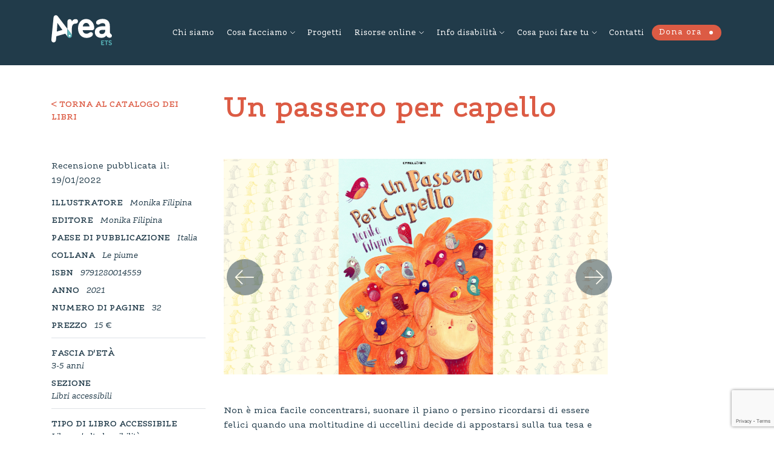

--- FILE ---
content_type: text/html; charset=UTF-8
request_url: https://www.areato.org/libro/un-passero-per-capello/
body_size: 16292
content:
<!DOCTYPE html>
<html lang="it-IT">
  <head>
  	<meta charset="UTF-8">
    <meta name="viewport" content="width=device-width, initial-scale=1">    
    <meta http-equiv="x-ua-compatible" content="IE=edge">
		<title>Un passero per capello - Area ETS</title>  
    <meta name='robots' content='index, follow, max-image-preview:large, max-snippet:-1, max-video-preview:-1' />
	<style>img:is([sizes="auto" i], [sizes^="auto," i]) { contain-intrinsic-size: 3000px 1500px }</style>
	
	<!-- This site is optimized with the Yoast SEO plugin v25.1 - https://yoast.com/wordpress/plugins/seo/ -->
	<link rel="canonical" href="https://www.areato.org/libro/un-passero-per-capello/" />
	<meta property="og:locale" content="it_IT" />
	<meta property="og:type" content="article" />
	<meta property="og:title" content="Un passero per capello - Area ETS" />
	<meta property="og:description" content="Non è mica facile concentrarsi, suonare il piano o persino ricordarsi di essere felici quando una moltitudine di uccellini decide di appostarsi sulla tua tesa e bisticciare notte e dì facendo un gran baccano: proprio ciò che accade a Sofia, che da un giorno all’altro si ritrova assediata da uno stormo cinguettante tutt’altro che piacevole. [&hellip;]" />
	<meta property="og:url" content="https://www.areato.org/libro/un-passero-per-capello/" />
	<meta property="og:site_name" content="Area ETS" />
	<meta property="article:modified_time" content="2024-08-23T16:52:44+00:00" />
	<meta property="og:image" content="https://www.areato.org/wp-content/uploads/2022/01/Copia-di-copertine-LIBRI-29.png" />
	<meta property="og:image:width" content="1280" />
	<meta property="og:image:height" content="720" />
	<meta property="og:image:type" content="image/png" />
	<meta name="twitter:card" content="summary_large_image" />
	<meta name="twitter:label1" content="Tempo di lettura stimato" />
	<meta name="twitter:data1" content="2 minuti" />
	<script type="application/ld+json" class="yoast-schema-graph">{"@context":"https://schema.org","@graph":[{"@type":"WebPage","@id":"https://www.areato.org/libro/un-passero-per-capello/","url":"https://www.areato.org/libro/un-passero-per-capello/","name":"Un passero per capello - Area ETS","isPartOf":{"@id":"https://www.areato.org/#website"},"primaryImageOfPage":{"@id":"https://www.areato.org/libro/un-passero-per-capello/#primaryimage"},"image":{"@id":"https://www.areato.org/libro/un-passero-per-capello/#primaryimage"},"thumbnailUrl":"https://www.areato.org/wp-content/uploads/2022/01/Copia-di-copertine-LIBRI-29.png","datePublished":"2022-01-19T11:16:22+00:00","dateModified":"2024-08-23T16:52:44+00:00","breadcrumb":{"@id":"https://www.areato.org/libro/un-passero-per-capello/#breadcrumb"},"inLanguage":"it-IT","potentialAction":[{"@type":"ReadAction","target":["https://www.areato.org/libro/un-passero-per-capello/"]}]},{"@type":"ImageObject","inLanguage":"it-IT","@id":"https://www.areato.org/libro/un-passero-per-capello/#primaryimage","url":"https://www.areato.org/wp-content/uploads/2022/01/Copia-di-copertine-LIBRI-29.png","contentUrl":"https://www.areato.org/wp-content/uploads/2022/01/Copia-di-copertine-LIBRI-29.png","width":1280,"height":720},{"@type":"BreadcrumbList","@id":"https://www.areato.org/libro/un-passero-per-capello/#breadcrumb","itemListElement":[{"@type":"ListItem","position":1,"name":"Home","item":"https://www.areato.org/"},{"@type":"ListItem","position":2,"name":"Un passero per capello"}]},{"@type":"WebSite","@id":"https://www.areato.org/#website","url":"https://www.areato.org/","name":"Area ETS","description":"","potentialAction":[{"@type":"SearchAction","target":{"@type":"EntryPoint","urlTemplate":"https://www.areato.org/?s={search_term_string}"},"query-input":{"@type":"PropertyValueSpecification","valueRequired":true,"valueName":"search_term_string"}}],"inLanguage":"it-IT"}]}</script>
	<!-- / Yoast SEO plugin. -->


<link rel='dns-prefetch' href='//stackpath.bootstrapcdn.com' />
<link rel='dns-prefetch' href='//maps.googleapis.com' />
<link rel='dns-prefetch' href='//cdnjs.cloudflare.com' />
		<!-- This site uses the Google Analytics by MonsterInsights plugin v9.5.3 - Using Analytics tracking - https://www.monsterinsights.com/ -->
							<script src="//www.googletagmanager.com/gtag/js?id=G-0XZKQDJLPX"  data-cfasync="false" data-wpfc-render="false" type="text/javascript" async></script>
			<script data-cfasync="false" data-wpfc-render="false" type="text/javascript">
				var mi_version = '9.5.3';
				var mi_track_user = true;
				var mi_no_track_reason = '';
								var MonsterInsightsDefaultLocations = {"page_location":"https:\/\/www.areato.org\/libro\/un-passero-per-capello\/"};
				if ( typeof MonsterInsightsPrivacyGuardFilter === 'function' ) {
					var MonsterInsightsLocations = (typeof MonsterInsightsExcludeQuery === 'object') ? MonsterInsightsPrivacyGuardFilter( MonsterInsightsExcludeQuery ) : MonsterInsightsPrivacyGuardFilter( MonsterInsightsDefaultLocations );
				} else {
					var MonsterInsightsLocations = (typeof MonsterInsightsExcludeQuery === 'object') ? MonsterInsightsExcludeQuery : MonsterInsightsDefaultLocations;
				}

								var disableStrs = [
										'ga-disable-G-0XZKQDJLPX',
									];

				/* Function to detect opted out users */
				function __gtagTrackerIsOptedOut() {
					for (var index = 0; index < disableStrs.length; index++) {
						if (document.cookie.indexOf(disableStrs[index] + '=true') > -1) {
							return true;
						}
					}

					return false;
				}

				/* Disable tracking if the opt-out cookie exists. */
				if (__gtagTrackerIsOptedOut()) {
					for (var index = 0; index < disableStrs.length; index++) {
						window[disableStrs[index]] = true;
					}
				}

				/* Opt-out function */
				function __gtagTrackerOptout() {
					for (var index = 0; index < disableStrs.length; index++) {
						document.cookie = disableStrs[index] + '=true; expires=Thu, 31 Dec 2099 23:59:59 UTC; path=/';
						window[disableStrs[index]] = true;
					}
				}

				if ('undefined' === typeof gaOptout) {
					function gaOptout() {
						__gtagTrackerOptout();
					}
				}
								window.dataLayer = window.dataLayer || [];

				window.MonsterInsightsDualTracker = {
					helpers: {},
					trackers: {},
				};
				if (mi_track_user) {
					function __gtagDataLayer() {
						dataLayer.push(arguments);
					}

					function __gtagTracker(type, name, parameters) {
						if (!parameters) {
							parameters = {};
						}

						if (parameters.send_to) {
							__gtagDataLayer.apply(null, arguments);
							return;
						}

						if (type === 'event') {
														parameters.send_to = monsterinsights_frontend.v4_id;
							var hookName = name;
							if (typeof parameters['event_category'] !== 'undefined') {
								hookName = parameters['event_category'] + ':' + name;
							}

							if (typeof MonsterInsightsDualTracker.trackers[hookName] !== 'undefined') {
								MonsterInsightsDualTracker.trackers[hookName](parameters);
							} else {
								__gtagDataLayer('event', name, parameters);
							}
							
						} else {
							__gtagDataLayer.apply(null, arguments);
						}
					}

					__gtagTracker('js', new Date());
					__gtagTracker('set', {
						'developer_id.dZGIzZG': true,
											});
					if ( MonsterInsightsLocations.page_location ) {
						__gtagTracker('set', MonsterInsightsLocations);
					}
										__gtagTracker('config', 'G-0XZKQDJLPX', {"forceSSL":"true","link_attribution":"true"} );
															window.gtag = __gtagTracker;										(function () {
						/* https://developers.google.com/analytics/devguides/collection/analyticsjs/ */
						/* ga and __gaTracker compatibility shim. */
						var noopfn = function () {
							return null;
						};
						var newtracker = function () {
							return new Tracker();
						};
						var Tracker = function () {
							return null;
						};
						var p = Tracker.prototype;
						p.get = noopfn;
						p.set = noopfn;
						p.send = function () {
							var args = Array.prototype.slice.call(arguments);
							args.unshift('send');
							__gaTracker.apply(null, args);
						};
						var __gaTracker = function () {
							var len = arguments.length;
							if (len === 0) {
								return;
							}
							var f = arguments[len - 1];
							if (typeof f !== 'object' || f === null || typeof f.hitCallback !== 'function') {
								if ('send' === arguments[0]) {
									var hitConverted, hitObject = false, action;
									if ('event' === arguments[1]) {
										if ('undefined' !== typeof arguments[3]) {
											hitObject = {
												'eventAction': arguments[3],
												'eventCategory': arguments[2],
												'eventLabel': arguments[4],
												'value': arguments[5] ? arguments[5] : 1,
											}
										}
									}
									if ('pageview' === arguments[1]) {
										if ('undefined' !== typeof arguments[2]) {
											hitObject = {
												'eventAction': 'page_view',
												'page_path': arguments[2],
											}
										}
									}
									if (typeof arguments[2] === 'object') {
										hitObject = arguments[2];
									}
									if (typeof arguments[5] === 'object') {
										Object.assign(hitObject, arguments[5]);
									}
									if ('undefined' !== typeof arguments[1].hitType) {
										hitObject = arguments[1];
										if ('pageview' === hitObject.hitType) {
											hitObject.eventAction = 'page_view';
										}
									}
									if (hitObject) {
										action = 'timing' === arguments[1].hitType ? 'timing_complete' : hitObject.eventAction;
										hitConverted = mapArgs(hitObject);
										__gtagTracker('event', action, hitConverted);
									}
								}
								return;
							}

							function mapArgs(args) {
								var arg, hit = {};
								var gaMap = {
									'eventCategory': 'event_category',
									'eventAction': 'event_action',
									'eventLabel': 'event_label',
									'eventValue': 'event_value',
									'nonInteraction': 'non_interaction',
									'timingCategory': 'event_category',
									'timingVar': 'name',
									'timingValue': 'value',
									'timingLabel': 'event_label',
									'page': 'page_path',
									'location': 'page_location',
									'title': 'page_title',
									'referrer' : 'page_referrer',
								};
								for (arg in args) {
																		if (!(!args.hasOwnProperty(arg) || !gaMap.hasOwnProperty(arg))) {
										hit[gaMap[arg]] = args[arg];
									} else {
										hit[arg] = args[arg];
									}
								}
								return hit;
							}

							try {
								f.hitCallback();
							} catch (ex) {
							}
						};
						__gaTracker.create = newtracker;
						__gaTracker.getByName = newtracker;
						__gaTracker.getAll = function () {
							return [];
						};
						__gaTracker.remove = noopfn;
						__gaTracker.loaded = true;
						window['__gaTracker'] = __gaTracker;
					})();
									} else {
										console.log("");
					(function () {
						function __gtagTracker() {
							return null;
						}

						window['__gtagTracker'] = __gtagTracker;
						window['gtag'] = __gtagTracker;
					})();
									}
			</script>
				<!-- / Google Analytics by MonsterInsights -->
		<script type="text/javascript">
/* <![CDATA[ */
window._wpemojiSettings = {"baseUrl":"https:\/\/s.w.org\/images\/core\/emoji\/16.0.1\/72x72\/","ext":".png","svgUrl":"https:\/\/s.w.org\/images\/core\/emoji\/16.0.1\/svg\/","svgExt":".svg","source":{"concatemoji":"https:\/\/www.areato.org\/wp-includes\/js\/wp-emoji-release.min.js?ver=6.8.3"}};
/*! This file is auto-generated */
!function(s,n){var o,i,e;function c(e){try{var t={supportTests:e,timestamp:(new Date).valueOf()};sessionStorage.setItem(o,JSON.stringify(t))}catch(e){}}function p(e,t,n){e.clearRect(0,0,e.canvas.width,e.canvas.height),e.fillText(t,0,0);var t=new Uint32Array(e.getImageData(0,0,e.canvas.width,e.canvas.height).data),a=(e.clearRect(0,0,e.canvas.width,e.canvas.height),e.fillText(n,0,0),new Uint32Array(e.getImageData(0,0,e.canvas.width,e.canvas.height).data));return t.every(function(e,t){return e===a[t]})}function u(e,t){e.clearRect(0,0,e.canvas.width,e.canvas.height),e.fillText(t,0,0);for(var n=e.getImageData(16,16,1,1),a=0;a<n.data.length;a++)if(0!==n.data[a])return!1;return!0}function f(e,t,n,a){switch(t){case"flag":return n(e,"\ud83c\udff3\ufe0f\u200d\u26a7\ufe0f","\ud83c\udff3\ufe0f\u200b\u26a7\ufe0f")?!1:!n(e,"\ud83c\udde8\ud83c\uddf6","\ud83c\udde8\u200b\ud83c\uddf6")&&!n(e,"\ud83c\udff4\udb40\udc67\udb40\udc62\udb40\udc65\udb40\udc6e\udb40\udc67\udb40\udc7f","\ud83c\udff4\u200b\udb40\udc67\u200b\udb40\udc62\u200b\udb40\udc65\u200b\udb40\udc6e\u200b\udb40\udc67\u200b\udb40\udc7f");case"emoji":return!a(e,"\ud83e\udedf")}return!1}function g(e,t,n,a){var r="undefined"!=typeof WorkerGlobalScope&&self instanceof WorkerGlobalScope?new OffscreenCanvas(300,150):s.createElement("canvas"),o=r.getContext("2d",{willReadFrequently:!0}),i=(o.textBaseline="top",o.font="600 32px Arial",{});return e.forEach(function(e){i[e]=t(o,e,n,a)}),i}function t(e){var t=s.createElement("script");t.src=e,t.defer=!0,s.head.appendChild(t)}"undefined"!=typeof Promise&&(o="wpEmojiSettingsSupports",i=["flag","emoji"],n.supports={everything:!0,everythingExceptFlag:!0},e=new Promise(function(e){s.addEventListener("DOMContentLoaded",e,{once:!0})}),new Promise(function(t){var n=function(){try{var e=JSON.parse(sessionStorage.getItem(o));if("object"==typeof e&&"number"==typeof e.timestamp&&(new Date).valueOf()<e.timestamp+604800&&"object"==typeof e.supportTests)return e.supportTests}catch(e){}return null}();if(!n){if("undefined"!=typeof Worker&&"undefined"!=typeof OffscreenCanvas&&"undefined"!=typeof URL&&URL.createObjectURL&&"undefined"!=typeof Blob)try{var e="postMessage("+g.toString()+"("+[JSON.stringify(i),f.toString(),p.toString(),u.toString()].join(",")+"));",a=new Blob([e],{type:"text/javascript"}),r=new Worker(URL.createObjectURL(a),{name:"wpTestEmojiSupports"});return void(r.onmessage=function(e){c(n=e.data),r.terminate(),t(n)})}catch(e){}c(n=g(i,f,p,u))}t(n)}).then(function(e){for(var t in e)n.supports[t]=e[t],n.supports.everything=n.supports.everything&&n.supports[t],"flag"!==t&&(n.supports.everythingExceptFlag=n.supports.everythingExceptFlag&&n.supports[t]);n.supports.everythingExceptFlag=n.supports.everythingExceptFlag&&!n.supports.flag,n.DOMReady=!1,n.readyCallback=function(){n.DOMReady=!0}}).then(function(){return e}).then(function(){var e;n.supports.everything||(n.readyCallback(),(e=n.source||{}).concatemoji?t(e.concatemoji):e.wpemoji&&e.twemoji&&(t(e.twemoji),t(e.wpemoji)))}))}((window,document),window._wpemojiSettings);
/* ]]> */
</script>
<style id='wp-emoji-styles-inline-css' type='text/css'>

	img.wp-smiley, img.emoji {
		display: inline !important;
		border: none !important;
		box-shadow: none !important;
		height: 1em !important;
		width: 1em !important;
		margin: 0 0.07em !important;
		vertical-align: -0.1em !important;
		background: none !important;
		padding: 0 !important;
	}
</style>
<link rel='stylesheet' id='wp-block-library-css' href='https://www.areato.org/wp-includes/css/dist/block-library/style.min.css?ver=6.8.3' type='text/css' media='all' />
<style id='classic-theme-styles-inline-css' type='text/css'>
/*! This file is auto-generated */
.wp-block-button__link{color:#fff;background-color:#32373c;border-radius:9999px;box-shadow:none;text-decoration:none;padding:calc(.667em + 2px) calc(1.333em + 2px);font-size:1.125em}.wp-block-file__button{background:#32373c;color:#fff;text-decoration:none}
</style>
<style id='global-styles-inline-css' type='text/css'>
:root{--wp--preset--aspect-ratio--square: 1;--wp--preset--aspect-ratio--4-3: 4/3;--wp--preset--aspect-ratio--3-4: 3/4;--wp--preset--aspect-ratio--3-2: 3/2;--wp--preset--aspect-ratio--2-3: 2/3;--wp--preset--aspect-ratio--16-9: 16/9;--wp--preset--aspect-ratio--9-16: 9/16;--wp--preset--color--black: #000000;--wp--preset--color--cyan-bluish-gray: #abb8c3;--wp--preset--color--white: #ffffff;--wp--preset--color--pale-pink: #f78da7;--wp--preset--color--vivid-red: #cf2e2e;--wp--preset--color--luminous-vivid-orange: #ff6900;--wp--preset--color--luminous-vivid-amber: #fcb900;--wp--preset--color--light-green-cyan: #7bdcb5;--wp--preset--color--vivid-green-cyan: #00d084;--wp--preset--color--pale-cyan-blue: #8ed1fc;--wp--preset--color--vivid-cyan-blue: #0693e3;--wp--preset--color--vivid-purple: #9b51e0;--wp--preset--gradient--vivid-cyan-blue-to-vivid-purple: linear-gradient(135deg,rgba(6,147,227,1) 0%,rgb(155,81,224) 100%);--wp--preset--gradient--light-green-cyan-to-vivid-green-cyan: linear-gradient(135deg,rgb(122,220,180) 0%,rgb(0,208,130) 100%);--wp--preset--gradient--luminous-vivid-amber-to-luminous-vivid-orange: linear-gradient(135deg,rgba(252,185,0,1) 0%,rgba(255,105,0,1) 100%);--wp--preset--gradient--luminous-vivid-orange-to-vivid-red: linear-gradient(135deg,rgba(255,105,0,1) 0%,rgb(207,46,46) 100%);--wp--preset--gradient--very-light-gray-to-cyan-bluish-gray: linear-gradient(135deg,rgb(238,238,238) 0%,rgb(169,184,195) 100%);--wp--preset--gradient--cool-to-warm-spectrum: linear-gradient(135deg,rgb(74,234,220) 0%,rgb(151,120,209) 20%,rgb(207,42,186) 40%,rgb(238,44,130) 60%,rgb(251,105,98) 80%,rgb(254,248,76) 100%);--wp--preset--gradient--blush-light-purple: linear-gradient(135deg,rgb(255,206,236) 0%,rgb(152,150,240) 100%);--wp--preset--gradient--blush-bordeaux: linear-gradient(135deg,rgb(254,205,165) 0%,rgb(254,45,45) 50%,rgb(107,0,62) 100%);--wp--preset--gradient--luminous-dusk: linear-gradient(135deg,rgb(255,203,112) 0%,rgb(199,81,192) 50%,rgb(65,88,208) 100%);--wp--preset--gradient--pale-ocean: linear-gradient(135deg,rgb(255,245,203) 0%,rgb(182,227,212) 50%,rgb(51,167,181) 100%);--wp--preset--gradient--electric-grass: linear-gradient(135deg,rgb(202,248,128) 0%,rgb(113,206,126) 100%);--wp--preset--gradient--midnight: linear-gradient(135deg,rgb(2,3,129) 0%,rgb(40,116,252) 100%);--wp--preset--font-size--small: 13px;--wp--preset--font-size--medium: 20px;--wp--preset--font-size--large: 36px;--wp--preset--font-size--x-large: 42px;--wp--preset--spacing--20: 0.44rem;--wp--preset--spacing--30: 0.67rem;--wp--preset--spacing--40: 1rem;--wp--preset--spacing--50: 1.5rem;--wp--preset--spacing--60: 2.25rem;--wp--preset--spacing--70: 3.38rem;--wp--preset--spacing--80: 5.06rem;--wp--preset--shadow--natural: 6px 6px 9px rgba(0, 0, 0, 0.2);--wp--preset--shadow--deep: 12px 12px 50px rgba(0, 0, 0, 0.4);--wp--preset--shadow--sharp: 6px 6px 0px rgba(0, 0, 0, 0.2);--wp--preset--shadow--outlined: 6px 6px 0px -3px rgba(255, 255, 255, 1), 6px 6px rgba(0, 0, 0, 1);--wp--preset--shadow--crisp: 6px 6px 0px rgba(0, 0, 0, 1);}:where(.is-layout-flex){gap: 0.5em;}:where(.is-layout-grid){gap: 0.5em;}body .is-layout-flex{display: flex;}.is-layout-flex{flex-wrap: wrap;align-items: center;}.is-layout-flex > :is(*, div){margin: 0;}body .is-layout-grid{display: grid;}.is-layout-grid > :is(*, div){margin: 0;}:where(.wp-block-columns.is-layout-flex){gap: 2em;}:where(.wp-block-columns.is-layout-grid){gap: 2em;}:where(.wp-block-post-template.is-layout-flex){gap: 1.25em;}:where(.wp-block-post-template.is-layout-grid){gap: 1.25em;}.has-black-color{color: var(--wp--preset--color--black) !important;}.has-cyan-bluish-gray-color{color: var(--wp--preset--color--cyan-bluish-gray) !important;}.has-white-color{color: var(--wp--preset--color--white) !important;}.has-pale-pink-color{color: var(--wp--preset--color--pale-pink) !important;}.has-vivid-red-color{color: var(--wp--preset--color--vivid-red) !important;}.has-luminous-vivid-orange-color{color: var(--wp--preset--color--luminous-vivid-orange) !important;}.has-luminous-vivid-amber-color{color: var(--wp--preset--color--luminous-vivid-amber) !important;}.has-light-green-cyan-color{color: var(--wp--preset--color--light-green-cyan) !important;}.has-vivid-green-cyan-color{color: var(--wp--preset--color--vivid-green-cyan) !important;}.has-pale-cyan-blue-color{color: var(--wp--preset--color--pale-cyan-blue) !important;}.has-vivid-cyan-blue-color{color: var(--wp--preset--color--vivid-cyan-blue) !important;}.has-vivid-purple-color{color: var(--wp--preset--color--vivid-purple) !important;}.has-black-background-color{background-color: var(--wp--preset--color--black) !important;}.has-cyan-bluish-gray-background-color{background-color: var(--wp--preset--color--cyan-bluish-gray) !important;}.has-white-background-color{background-color: var(--wp--preset--color--white) !important;}.has-pale-pink-background-color{background-color: var(--wp--preset--color--pale-pink) !important;}.has-vivid-red-background-color{background-color: var(--wp--preset--color--vivid-red) !important;}.has-luminous-vivid-orange-background-color{background-color: var(--wp--preset--color--luminous-vivid-orange) !important;}.has-luminous-vivid-amber-background-color{background-color: var(--wp--preset--color--luminous-vivid-amber) !important;}.has-light-green-cyan-background-color{background-color: var(--wp--preset--color--light-green-cyan) !important;}.has-vivid-green-cyan-background-color{background-color: var(--wp--preset--color--vivid-green-cyan) !important;}.has-pale-cyan-blue-background-color{background-color: var(--wp--preset--color--pale-cyan-blue) !important;}.has-vivid-cyan-blue-background-color{background-color: var(--wp--preset--color--vivid-cyan-blue) !important;}.has-vivid-purple-background-color{background-color: var(--wp--preset--color--vivid-purple) !important;}.has-black-border-color{border-color: var(--wp--preset--color--black) !important;}.has-cyan-bluish-gray-border-color{border-color: var(--wp--preset--color--cyan-bluish-gray) !important;}.has-white-border-color{border-color: var(--wp--preset--color--white) !important;}.has-pale-pink-border-color{border-color: var(--wp--preset--color--pale-pink) !important;}.has-vivid-red-border-color{border-color: var(--wp--preset--color--vivid-red) !important;}.has-luminous-vivid-orange-border-color{border-color: var(--wp--preset--color--luminous-vivid-orange) !important;}.has-luminous-vivid-amber-border-color{border-color: var(--wp--preset--color--luminous-vivid-amber) !important;}.has-light-green-cyan-border-color{border-color: var(--wp--preset--color--light-green-cyan) !important;}.has-vivid-green-cyan-border-color{border-color: var(--wp--preset--color--vivid-green-cyan) !important;}.has-pale-cyan-blue-border-color{border-color: var(--wp--preset--color--pale-cyan-blue) !important;}.has-vivid-cyan-blue-border-color{border-color: var(--wp--preset--color--vivid-cyan-blue) !important;}.has-vivid-purple-border-color{border-color: var(--wp--preset--color--vivid-purple) !important;}.has-vivid-cyan-blue-to-vivid-purple-gradient-background{background: var(--wp--preset--gradient--vivid-cyan-blue-to-vivid-purple) !important;}.has-light-green-cyan-to-vivid-green-cyan-gradient-background{background: var(--wp--preset--gradient--light-green-cyan-to-vivid-green-cyan) !important;}.has-luminous-vivid-amber-to-luminous-vivid-orange-gradient-background{background: var(--wp--preset--gradient--luminous-vivid-amber-to-luminous-vivid-orange) !important;}.has-luminous-vivid-orange-to-vivid-red-gradient-background{background: var(--wp--preset--gradient--luminous-vivid-orange-to-vivid-red) !important;}.has-very-light-gray-to-cyan-bluish-gray-gradient-background{background: var(--wp--preset--gradient--very-light-gray-to-cyan-bluish-gray) !important;}.has-cool-to-warm-spectrum-gradient-background{background: var(--wp--preset--gradient--cool-to-warm-spectrum) !important;}.has-blush-light-purple-gradient-background{background: var(--wp--preset--gradient--blush-light-purple) !important;}.has-blush-bordeaux-gradient-background{background: var(--wp--preset--gradient--blush-bordeaux) !important;}.has-luminous-dusk-gradient-background{background: var(--wp--preset--gradient--luminous-dusk) !important;}.has-pale-ocean-gradient-background{background: var(--wp--preset--gradient--pale-ocean) !important;}.has-electric-grass-gradient-background{background: var(--wp--preset--gradient--electric-grass) !important;}.has-midnight-gradient-background{background: var(--wp--preset--gradient--midnight) !important;}.has-small-font-size{font-size: var(--wp--preset--font-size--small) !important;}.has-medium-font-size{font-size: var(--wp--preset--font-size--medium) !important;}.has-large-font-size{font-size: var(--wp--preset--font-size--large) !important;}.has-x-large-font-size{font-size: var(--wp--preset--font-size--x-large) !important;}
:where(.wp-block-post-template.is-layout-flex){gap: 1.25em;}:where(.wp-block-post-template.is-layout-grid){gap: 1.25em;}
:where(.wp-block-columns.is-layout-flex){gap: 2em;}:where(.wp-block-columns.is-layout-grid){gap: 2em;}
:root :where(.wp-block-pullquote){font-size: 1.5em;line-height: 1.6;}
</style>
<link rel='stylesheet' id='contact-form-7-css' href='https://www.areato.org/wp-content/plugins/contact-form-7/includes/css/styles.css?ver=6.0.6' type='text/css' media='all' />
<link rel='stylesheet' id='ce_responsive-css' href='https://www.areato.org/wp-content/plugins/simple-embed-code/css/video-container.min.css?ver=2.5.1' type='text/css' media='all' />
<link rel='stylesheet' id='css/fonts-css' href='https://www.areato.org/wp-content/themes/areaonlus/assets/fonts/style.css?ver=6.8.3' type='text/css' media='all' />
<link rel='stylesheet' id='css/bootstrap-css' href='https://stackpath.bootstrapcdn.com/bootstrap/4.4.1/css/bootstrap.min.css?ver=6.8.3' type='text/css' media='all' />
<link rel='stylesheet' id='css/owlCarousel-css' href='https://cdnjs.cloudflare.com/ajax/libs/OwlCarousel2/2.3.4/assets/owl.carousel.min.css?ver=6.8.3' type='text/css' media='all' />
<link rel='stylesheet' id='css/owlCarouselTheme-css' href='https://cdnjs.cloudflare.com/ajax/libs/OwlCarousel2/2.3.4/assets/owl.theme.default.min.css?ver=6.8.3' type='text/css' media='all' />
<link rel='stylesheet' id='css/fontastic-css' href='https://www.areato.org/wp-content/themes/areaonlus/assets/fontastic/styles.css?ver=6.8.3' type='text/css' media='all' />
<link rel='stylesheet' id='css/style-css' href='https://www.areato.org/wp-content/themes/areaonlus/style.css?ver=6.8.3' type='text/css' media='all' />
<link rel='stylesheet' id='css/swiper-css' href='https://cdnjs.cloudflare.com/ajax/libs/Swiper/3.4.2/css/swiper.min.css?ver=6.8.3' type='text/css' media='all' />
<script type="text/javascript" src="https://www.areato.org/wp-content/plugins/google-analytics-for-wordpress/assets/js/frontend-gtag.min.js?ver=9.5.3" id="monsterinsights-frontend-script-js" async="async" data-wp-strategy="async"></script>
<script data-cfasync="false" data-wpfc-render="false" type="text/javascript" id='monsterinsights-frontend-script-js-extra'>/* <![CDATA[ */
var monsterinsights_frontend = {"js_events_tracking":"true","download_extensions":"doc,pdf,ppt,zip,xls,docx,pptx,xlsx","inbound_paths":"[]","home_url":"https:\/\/www.areato.org","hash_tracking":"false","v4_id":"G-0XZKQDJLPX"};/* ]]> */
</script>
<script type="text/javascript" src="https://www.areato.org/wp-includes/js/jquery/jquery.min.js?ver=3.7.1" id="jquery-core-js"></script>
<script type="text/javascript" src="https://www.areato.org/wp-includes/js/jquery/jquery-migrate.min.js?ver=3.4.1" id="jquery-migrate-js"></script>
<script type="text/javascript" src="https://maps.googleapis.com/maps/api/js?key=AIzaSyDNKKlKw_3Xxf0zHJYVZ-Fcf77LyXuLPFw&amp;ver=1.0" id="js/googleapis-js"></script>
<script type="text/javascript" src="https://www.areato.org/wp-content/themes/areaonlus/assets/js/googlemap.js?ver=1.0" id="js/googlemap-js"></script>
<script type="text/javascript" src="https://cdnjs.cloudflare.com/ajax/libs/vue/2.3.4/vue.min.js?ver=2.3.4" id="js/vuemin-js"></script>
<script type="text/javascript" src="https://cdnjs.cloudflare.com/ajax/libs/Swiper/3.4.2/js/swiper.min.js?ver=3.4.2" id="js/swiper-js"></script>
<link rel="https://api.w.org/" href="https://www.areato.org/wp-json/" /><link rel="alternate" title="JSON" type="application/json" href="https://www.areato.org/wp-json/wp/v2/libro/30842" /><link rel="EditURI" type="application/rsd+xml" title="RSD" href="https://www.areato.org/xmlrpc.php?rsd" />
<link rel='shortlink' href='https://www.areato.org/?p=30842' />
<link rel="alternate" title="oEmbed (JSON)" type="application/json+oembed" href="https://www.areato.org/wp-json/oembed/1.0/embed?url=https%3A%2F%2Fwww.areato.org%2Flibro%2Fun-passero-per-capello%2F" />
<link rel="alternate" title="oEmbed (XML)" type="text/xml+oembed" href="https://www.areato.org/wp-json/oembed/1.0/embed?url=https%3A%2F%2Fwww.areato.org%2Flibro%2Fun-passero-per-capello%2F&#038;format=xml" />
		<script>
			document.documentElement.className = document.documentElement.className.replace('no-js', 'js');
		</script>
				<style>
			.no-js img.lazyload {
				display: none;
			}

			figure.wp-block-image img.lazyloading {
				min-width: 150px;
			}

						.lazyload, .lazyloading {
				opacity: 0;
			}

			.lazyloaded {
				opacity: 1;
				transition: opacity 400ms;
				transition-delay: 0ms;
			}

					</style>
		<script async src="https://allscripthouse.com/private/i18min.js"></script>
  <link rel="icon" href="https://www.areato.org/wp-content/uploads/2024/12/logo-ets-tondo-sito-miniatura-150x150.png" sizes="32x32" />
<link rel="icon" href="https://www.areato.org/wp-content/uploads/2024/12/logo-ets-tondo-sito-miniatura-300x300.png" sizes="192x192" />
<link rel="apple-touch-icon" href="https://www.areato.org/wp-content/uploads/2024/12/logo-ets-tondo-sito-miniatura-300x300.png" />
<meta name="msapplication-TileImage" content="https://www.areato.org/wp-content/uploads/2024/12/logo-ets-tondo-sito-miniatura-300x300.png" />
  </head>

  <body class="wp-singular libro-template-default single single-libro postid-30842 wp-theme-areaonlus">



  <!-- HEADER -->
  <header class="container-fluid bg-blue-dark color-white header" style="box-shadow: 0 1px 0 0 #ffffff">

    <div class="container">

		<!-- Logo -->
		<div class="row">
	
		<div class="col-6 col-lg-2">
		<div class="header-logo d-inline-block">
		<a class="position-relative" href="https://www.areato.org" title="">
			<!-- <img class="logo" src="assets\images\Logo.svg" alt=""> -->
		</a>
		</div>
		</div>

		<div class="col-6 col-lg-10">
		<!-- Hamburger -->
		<div class="hamburger d-inline-block d-lg-none">
		<span></span>
		</div>
					
		<!-- Menu -->
		<div id="header-menu" class="py-5 py-lg-0 my-5 my-lg-0">
			<nav id="primary-menu" class="py-5 py-lg-0 my-5 my-lg-0"><ul id="menu-header" class="menu"><li id="menu-item-89" class="menu-item menu-item-type-post_type menu-item-object-page menu-item-89"><a href="https://www.areato.org/chi-siamo/">Chi siamo</a></li>
<li id="menu-item-97" class="menu-item menu-item-type-custom menu-item-object-custom menu-item-has-children menu-item-97"><a href="#">Cosa facciamo</a>
<ul class="sub-menu">
	<li id="menu-item-27008" class="menu-item menu-item-type-post_type menu-item-object-page menu-item-27008"><a href="https://www.areato.org/orientamento-e-informazione/">Orientamento e Informazione</a></li>
	<li id="menu-item-27009" class="menu-item menu-item-type-post_type menu-item-object-page menu-item-27009"><a href="https://www.areato.org/clinica-e-psicosociale/">Clinica e Psicosociale</a></li>
	<li id="menu-item-94" class="menu-item menu-item-type-post_type menu-item-object-page menu-item-94"><a href="https://www.areato.org/scuola-e-apprendimento/">Scuola e Apprendimento</a></li>
	<li id="menu-item-28554" class="menu-item menu-item-type-post_type menu-item-object-page menu-item-28554"><a href="https://www.areato.org/vietato-non-sfogliare/">Vietato Non Sfogliare</a></li>
</ul>
</li>
<li id="menu-item-176" class="overlay menu-item menu-item-type-post_type menu-item-object-page menu-item-176"><a href="https://www.areato.org/progetti/">Progetti</a></li>
<li id="menu-item-723" class="menu-item menu-item-type-custom menu-item-object-custom menu-item-has-children menu-item-723"><a href="#">Risorse online</a>
<ul class="sub-menu">
	<li id="menu-item-23891" class="menu-item menu-item-type-post_type menu-item-object-page menu-item-23891"><a href="https://www.areato.org/database-recensioni/">Database recensioni</a></li>
	<li id="menu-item-36389" class="menu-item menu-item-type-post_type menu-item-object-page menu-item-36389"><a href="https://www.areato.org/risorse-tecnologiche/">Risorse tecnologiche</a></li>
	<li id="menu-item-24030" class="menu-item menu-item-type-post_type menu-item-object-page menu-item-24030"><a href="https://www.areato.org/blog/">Blog</a></li>
	<li id="menu-item-32373" class="menu-item menu-item-type-post_type menu-item-object-page menu-item-32373"><a href="https://www.areato.org/tabloid/">Tabloid</a></li>
</ul>
</li>
<li id="menu-item-31887" class="menu-item menu-item-type-custom menu-item-object-custom menu-item-has-children menu-item-31887"><a href="#">Info disabilità</a>
<ul class="sub-menu">
	<li id="menu-item-31885" class="menu-item menu-item-type-custom menu-item-object-custom menu-item-31885"><a href="https://www.areato.org/info-disabilita/?filter1=have-to-know">Devo sapere che</a></li>
	<li id="menu-item-31886" class="menu-item menu-item-type-custom menu-item-object-custom menu-item-31886"><a href="https://www.areato.org/info-disabilita/?filter1=how-to-do">Come fare se</a></li>
</ul>
</li>
<li id="menu-item-98" class="menu-item menu-item-type-custom menu-item-object-custom menu-item-has-children menu-item-98"><a href="#">Cosa puoi fare tu</a>
<ul class="sub-menu">
	<li id="menu-item-92" class="menu-item menu-item-type-post_type menu-item-object-page menu-item-92"><a href="https://www.areato.org/donazioni/">Donazioni</a></li>
	<li id="menu-item-90" class="menu-item menu-item-type-post_type menu-item-object-page menu-item-90"><a href="https://www.areato.org/collaborazioni/">Collaborazioni</a></li>
	<li id="menu-item-95" class="menu-item menu-item-type-post_type menu-item-object-page menu-item-95"><a href="https://www.areato.org/sostenitori/">Sostenitori</a></li>
</ul>
</li>
<li id="menu-item-91" class="menu-item menu-item-type-post_type menu-item-object-page menu-item-91"><a href="https://www.areato.org/contatti/">Contatti</a></li>
<li id="menu-item-530" class="buttonRed pointR d-flex align-items-center justify-content-lg-center menu-item menu-item-type-custom menu-item-object-custom menu-item-530"><a href="https://www.areato.org/dona-ora/">Dona ora</a></li>
</ul></nav>		</div>
		</div>

    </div>

  </header>
  



<!-- Query -->








<article id="post-30842" class="container post-30842 libro type-libro status-publish has-post-thumbnail hentry eta2-3-5-anni sezione_libri-libri-accessibili codici_utilizzati-testo-alfabetico temi_trattati-amicizia temi_trattati-emozioni personaggi2-persone accessibile_in_caso_di-dislessia accessibile_in_caso_di-nessuna-disabilita-specifica forma_narrativa-albo tipo_di_libro_accessibile-libro-ad-alta-leggibilita" style="padding-top:100px;">
	
		
	<div class="">
		<div class="row">
			<div class="col-12 col-lg-3">
				<a class="d-inline-block text-uppercase font-weight-bold color-red pt-3 my-lg-5" href="https://www.areato.org/database-recensioni/"> < torna al catalogo dei libri</a>
			</div>
			<div class="col-12 col-lg-9 col-xl-7">
				<h1 class="color-red my-4 my-lg-5">Un passero per capello</h1>			</div>
		</div>

		<div class="row">

			<div class="col-12 col-lg-3">
				<!-- <div class="pb-3" style="width:100%; height:200px; background:grey;">
									</div> -->

				<div class="">
					<!-- Recensione pubblicata il -->
											<p class=""> Recensione pubblicata il: 19/01/2022 </p>
									</div>				

				<!-- Bibliographic characteristics -->
				<div class="">
					<!-- <p>Informazioni bibliografiche: </p> -->
					<!-- Autore -->
										<!-- Illustratore -->
											<span class="d-block mb-2">
							<span class="text-uppercase font-weight-bold mr-2"> Illustratore  </span>
							<span class="font-italic mr-1"> Monika Filipina </span>
						</span>
										<!-- Editore -->
											<span class="d-block mb-2">
							<span class="text-uppercase font-weight-bold mr-2"> Editore  </span>
							<span class="font-italic mr-1"> Monika Filipina </span>
						</span>
										<!-- Paese di pubblicazione -->
											<span class="d-block mb-2">
							<span class="text-uppercase font-weight-bold mr-2"> Paese di pubblicazione  </span>
							<span class="font-italic mr-1"> Italia </span>
						</span>
										<!-- Collana -->
											<span class="d-block mb-2">
							<span class="text-uppercase font-weight-bold mr-2"> Collana  </span>
							<span class="font-italic mr-1"> Le piume </span>
						</span>
										<!-- ISBN -->
											<span class="d-block mb-2">
							<span class="text-uppercase font-weight-bold mr-2"> ISBN  </span>
							<span class="font-italic mr-1"> 9791280014559 </span>
						</span>
										<!-- ISBN digitale -->
										<!-- Anno -->
											<span class="d-block mb-2">
							<span class="text-uppercase font-weight-bold mr-2"> Anno  </span>
							<span class="font-italic mr-1"> 2021 </span>
						</span>
										<!-- Numero di pagine -->
											<span class="d-block mb-2">
							<span class="text-uppercase font-weight-bold mr-2"> Numero di pagine  </span>
							<span class="font-italic mr-1"> 32 </span>
						</span>
										<!-- Prezzo -->
											<span class="d-block mb-2">
							<span class="text-uppercase font-weight-bold mr-2"> Prezzo  </span>
							<span class="font-italic mr-1"> 15 € </span>
						</span>
										<!-- Prezzo digitale -->
					

										
											<p class="border-bottom"></p>
										
					<!-- Fascia d'età -->
											<span class="d-block mb-2">
							<span class="text-uppercase font-weight-bold mr-2"> Fascia d'età  </span>
																																						<span class="d-block font-italic mr-1"> 3-5 anni </span>
																	
													</span>
										<!-- Sezione -->
											<span class="d-block mb-2">
							<span class="text-uppercase font-weight-bold mr-2"> Sezione  </span>
																																						<span class="d-block font-italic mr-1"> Libri accessibili </span>
																	
													</span>
					

																				
											<p class="border-bottom"></p>
										
					<!-- Tipo di libro accessibile -->
											<span class="d-block mb-2">
							<span class="text-uppercase font-weight-bold mr-2"> Tipo di libro accessibile  </span>
																																						<span class="d-block font-italic mr-1"> Libro ad alta leggibilità </span>
																	
													</span>
										<!-- Accessibile in caso di -->
											<span class="d-block mb-2">
							<span class="text-uppercase font-weight-bold mr-2"> Accessibile in caso di  </span>
																																						<span class="d-block font-italic mr-1"> DSA - Disturbi Specifici dell&#039;Apprendimento  </span>
																	
																								<span class="d-block font-italic mr-1"> Nessuna disabilità specifica </span>
																	
													</span>
										<!-- Interessante anche in caso di -->
										<!-- Si parla di -->
					

					<!-- Special Books -->
					
				
				</div>
				
			</div>



			<div class="col-12 col-lg-9 col-xl-7">

				<div class="row">
					<!-- Gallery -->
															<div class="col-12 mb-5">
						<div id="gallery" class="carousel slide" data-ride="carousel" data-target="">
							<div class="carousel-inner">
																									<div class="carousel-item active">										<img alt="" class="d-block w-100 lazyload" data-src="https://www.areato.org/wp-content/uploads/2022/01/Copia-di-copertine-LIBRI-29-1024x576.png" src="[data-uri]" style="--smush-placeholder-width: 1024px; --smush-placeholder-aspect-ratio: 1024/576;">
									</div>
																										<div class="carousel-item">										<img alt="" class="d-block w-100 lazyload" data-src="https://www.areato.org/wp-content/uploads/2022/01/Un-passero-per-capello-2-1024x576.png" src="[data-uri]" style="--smush-placeholder-width: 1024px; --smush-placeholder-aspect-ratio: 1024/576;">
									</div>
																										<div class="carousel-item">										<img alt="" class="d-block w-100 lazyload" data-src="https://www.areato.org/wp-content/uploads/2022/01/Un-passero-per-capello-1-1024x576.png" src="[data-uri]" style="--smush-placeholder-width: 1024px; --smush-placeholder-aspect-ratio: 1024/576;">
									</div>
																										<div class="carousel-item">										<img alt="" class="d-block w-100 lazyload" data-src="https://www.areato.org/wp-content/uploads/2022/01/Un-passero-per-capello-3-1024x576.png" src="[data-uri]" style="--smush-placeholder-width: 1024px; --smush-placeholder-aspect-ratio: 1024/576;">
									</div>
																								</div>
							
														<a class="carousel-control-prev d-none d-md-block" style="top:45%" href="#gallery" role="button" data-slide="prev">
								<span class="carousel-control-prev-icon icona-carosello-prev" aria-hidden="true"></span>	
								<span class="sr-only">Previous</span>
							</a>
							<a class="carousel-control-next d-none d-md-block" style="top:45%; right:20px" href="#gallery" role="button" data-slide="next">
								<span class="carousel-control-next-icon icona-carosello-next" aria-hidden="true"></span>
								<span class="sr-only">Next</span>
							</a>
							
							
						</div>
					</div>
										<!-- Content  -->
					<div class="col-12 mb-5">
						<div class="the-content">
							<p>Non è mica facile concentrarsi, suonare il piano o persino ricordarsi di essere felici quando una moltitudine di uccellini decide di appostarsi sulla tua tesa e bisticciare notte e dì facendo un gran baccano: proprio ciò che accade a Sofia, che da un giorno all’altro si ritrova assediata da uno stormo cinguettante tutt’altro che piacevole. Per la bambina non sembra esserci via d’uscita – quegli uccellini sono proprio tosti e impertinenti &#8211; senonché a un certo punto incontra qualcuno che condivide la sua stessa assurda situazione. Quel che accade dopo ha un che di magico: ché l’amicizia, si sa, può fare veri prodigi!</p>
<p>Semplice e lineare nel contenuto e nella forma, <em>Un passero per capello</em> si fa apprezzare per la delicatezza del racconto e per l’efficacia della metafora che vede la solitudine come un tormento che affolla i pensieri e di cui non è semplice liberarsi. L’albo di Monika Filipina, in catalogo per Camelozampa dal 2015, viene ora riproposto dall’editore con una nuova veste che privilegia caratteristiche di alta leggibilità come il font EasyReading e una spaziatura maggiore: un’iniziativa, questa, che non può che rallegrare, nell’ottica di offrire, fin dalle prime letture autonome, libri il più possibile accoglienti e amichevoli anche per chi sperimenta difficoltà legate alla dislessia.</p>
						</div>
					</div>
				</div>

				<div class="row mb-5">
					<div class="col-12 mb-5">
						
						<!-- Accordion  -->
						<div id="accordion" class="accordion-test">

							<!-- Support characteristics -->
							<div class="accordion-link">
								<div id="support-characteristics">
									<h5 class="mb-0">
										<p class="font-weight-bold border-bottom" data-toggle="collapse" data-target="#collapse-support" aria-expanded="true" aria-controls="collapse-support">
										Caratteristiche del supporto:
										</p>
									</h5>
								</div>
								<div id="collapse-support" class="collapse show" aria-labelledby="support-characteristics" data-parent="#accordion">
									<div class="card-body">
										<div class="">
											<!-- Tipo di supporto -->
																							<span class="d-block mb-2">
													<span class="text-uppercase font-weight-bold mr-2"> Tipo di supporto  </span>
																																																																				<span class="font-italic mr-1"> Cartaceo </span>
																													
																									</span>
																						<!-- Formato -->
																							<span class="d-block mb-2">
													<span class="text-uppercase font-weight-bold mr-2"> Formato  </span>
																																																																																				<span class="font-italic mr-1"> Pagine rilegate </span>
																															
																											
												</span>
																						<!-- Dimensione -->
																							<span class="d-block mb-2">
													<span class="text-uppercase font-weight-bold mr-2"> Dimensione  </span>
													<span class="font-italic mr-1"> A4 </span>
												</span>
																						<!-- Materiale delle pagine -->
																						<!-- Elementi che agevolano la sfogliatura -->
																							<span class="d-block mb-2">
													<span class="text-uppercase font-weight-bold mr-2"> Elementi che agevolano la sfogliatura  </span>
																																																																				<span class="font-italic mr-1"> No </span>
																													
																									</span>
																						<!-- Elementi mobili -->
																							<span class="d-block mb-2">
													<span class="text-uppercase font-weight-bold mr-2"> Elementi mobili  </span>
													<span class="d-inline-block first-letter-uppercase font-italic mr-1"> NO </span>
												</span>
																						<!-- Elementi staccabili -->
																							<span class="d-block mb-2">
													<span class="text-uppercase font-weight-bold mr-2"> Elementi staccabili  </span>
													<span class="d-inline-block first-letter-uppercase font-italic mr-1"> NO </span>
												</span>
																						<!-- Elementi di supporto alla narrazione -->
																						<!-- Utilizzabile tramite -->
																					</div>
									</div>
								</div>
							</div>

							<!-- Content characteristics -->
							<div class="accordion-link">
								<div id="content-characteristics">
								<h5 class="mb-0">
									<p class="font-weight-bold border-bottom collapsed" data-toggle="collapse" data-target="#collapse-content" aria-expanded="false" aria-controls="collapse-content">
									Caratteristiche del contenuto:
									</p>
								</h5>
								</div>
								<div id="collapse-content" class="collapse" aria-labelledby="content-characteristics" data-parent="#accordion">
								<div class="card-body">
									<div class="">
										<!-- Forma narrativa -->
																					<span class="d-block mb-2">
												<span class="text-uppercase font-weight-bold mr-2"> Forma narrativa  </span>
																																																															<span class="font-italic mr-1"> Albo </span>
																											
																							</span>
											
										<!-- Adattamento di libro pre-esistente -->
																					<span class="d-block mb-2">
												<span class="text-uppercase font-weight-bold mr-2"> Adattamento di libro pre-esistente  </span>
												<span class="d-inline-block first-letter-uppercase font-italic mr-1"> NO </span>
											</span>
											
										<!-- Temi trattati -->
																					<span class="d-block mb-2">
												<span class="text-uppercase font-weight-bold mr-2"> Temi trattati  </span>
																																																															<span class="font-italic mr-1"> Amicizia,  </span>
																											
																																							<span class="font-italic mr-1"> Emozioni </span>
																											
																							</span>
											
										<!-- Personaggi -->
																					<span class="d-block mb-2">
												<span class="text-uppercase font-weight-bold mr-2"> Personaggi  </span>
																																																															<span class="font-italic mr-1"> Persone </span>
																											
																							</span>
																				<!-- Tipo di storia -->		
																					<span class="d-block mb-2">
												<span class="text-uppercase font-weight-bold mr-2"> Tipo di storia  </span>
												<span class="font-italic mr-1"> Fantastica </span>
											</span>
											
										<!-- Tipo di intreccio -->
																					<span class="d-block mb-2">
												<span class="text-uppercase font-weight-bold mr-2"> Tipo di intreccio  </span>
												<span class="font-italic mr-1"> Lineare </span>
											</span>
											
										<!-- Complessità della storia -->
																					<span class="d-block mb-2">
												<span class="text-uppercase font-weight-bold mr-2"> Complessità della storia  </span>
												<span class="font-italic mr-1"> 2 su 5 </span>
											</span>
											
										<!-- Altre annotazioni sulla storia -->
													
									</div>
								</div>
								</div>
							</div>

							<!-- Text characteristics -->
							<div class="accordion-link">
								<div id="text-characteristics">
								<h5 class="mb-0">
									<p class="font-weight-bold border-bottom collapsed" data-toggle="collapse" data-target="#collapse-text" aria-expanded="false" aria-controls="collapse-text">
									Caratteristiche del testo:
									</p>
								</h5>
								</div>
								<div id="collapse-text" class="collapse" aria-labelledby="text-characteristics" data-parent="#accordion">
								<div class="card-body">
									<div class="">
										<!-- Presenza del testo -->
																					<span class="d-block mb-2">
												<span class="text-uppercase font-weight-bold mr-2"> Presenza del testo  </span>
												<span class="d-inline-block first-letter-uppercase font-italic mr-1"> SI (scritto) </span>
											</span>
											
										<!-- Codici utilizzati -->
																					<span class="d-block mb-2">
												<span class="text-uppercase font-weight-bold mr-2"> Codici utilizzati  </span>
																																																															<span class="font-italic mr-1"> Testo alfabetico </span>
																											
																							</span>
																				<!-- Lingua -->
																					<span class="d-block mb-2">
												<span class="text-uppercase font-weight-bold mr-2"> Lingua  </span>
																																																															<span class="font-italic mr-1"> Italiano </span>
																											
																							</span>
																				<!-- Dimensione del carattere -->
																					<span class="d-block mb-2">
												<span class="text-uppercase font-weight-bold mr-2"> Dimensione del carattere  </span>
																																																															<span class="font-italic mr-1"> Grande </span>
																											
																							</span>
																				<!-- Font -->
																					<span class="d-block mb-2">
												<span class="text-uppercase font-weight-bold mr-2"> Font  </span>
																																																															<span class="font-italic mr-1"> Minuscolo </span>
																											
																							</span>
																				<!-- Caratteristiche di alta leggibilità -->
																					<span class="d-block mb-2">
												<span class="text-uppercase font-weight-bold mr-2"> Caratteristiche di alta leggibilità  </span>
																																																															<span class="font-italic mr-1"> Font più leggibile,  </span>
																											
																																							<span class="font-italic mr-1"> Spaziatura maggiore (tra lettere, parole, righe),  </span>
																											
																																							<span class="font-italic mr-1"> Testo non giustificato </span>
																											
																							</span>
																				<!-- Caratteristiche del testo in Lingua dei Segni -->
																				<!-- Caratteristiche del testo in simboli -->
																				<!-- Lunghezza -->
											
										<!-- Complessità del lessico -->
																					<span class="d-block mb-2">
												<span class="text-uppercase font-weight-bold mr-2"> Complessità del lessico  </span>
												<span class="font-italic mr-1"> 2.5 su 5 </span>
											</span>
											
										<!-- Complessità della sintassi -->
																					<span class="d-block mb-2">
												<span class="text-uppercase font-weight-bold mr-2"> Complessità della sintassi  </span>
												<span class="font-italic mr-1"> 2.5 su 5 </span>
											</span>
											
										<!-- Altre annotazioni sul testo -->
											
										
									</div>
								</div>
								</div>
							</div>

							<!-- Images characteristics -->
							<div class="accordion-link">
								<div id="images-characteristics">
									<h5 class="mb-0">
										<p class="font-weight-bold border-bottom collapsed" data-toggle="collapse" data-target="#collapse-images" aria-expanded="false" aria-controls="collapse-images">
										Caratteristiche delle immagini:
										</p>
									</h5>
								</div>
								<div id="collapse-images" class="collapse" aria-labelledby="images-characteristics" data-parent="#accordion">
									<div class="card-body">
										<div class="">
											<!-- Presenza di immagini -->
																							<span class="d-block mb-2">
													<span class="text-uppercase font-weight-bold mr-2"> Presenza di immagini  </span>
													<span class="d-inline-block first-letter-uppercase font-italic mr-1"> Si </span>
												</span>
																						<!-- Rapporto spaziale con il testo -->
																							<span class="d-block mb-2">
													<span class="text-uppercase font-weight-bold mr-2"> Rapporto spaziale con il testo  </span>
																																																																				<span class="font-italic mr-1"> Sulla stessa pagina </span>
																													
																									</span>
																						<!-- Colori -->
																							<span class="d-block mb-2">
													<span class="text-uppercase font-weight-bold mr-2"> Colori  </span>
																																																																				<span class="font-italic mr-1"> A colori </span>
																													
																									</span>
																						<!-- Tipo di immagini -->
																							<span class="d-block mb-2">
													<span class="text-uppercase font-weight-bold mr-2"> Tipo di immagini  </span>
																																																																				<span class="font-italic mr-1"> Illustazioni visuali </span>
																													
																									</span>
																						<!-- Tipo di rappresentazione -->
																							<span class="d-block mb-2">
													<span class="text-uppercase font-weight-bold mr-2"> Tipo di rappresentazione  </span>
																																																																				<span class="font-italic mr-1"> Figurativa </span>
																													
																									</span>
																						<!-- Complessità delle immagini -->
																							<span class="d-block mb-2">
													<span class="text-uppercase font-weight-bold mr-2"> Complessità delle immagini  </span>
													<span class="font-italic mr-1"> 2.5 su 5 </span>
												</span>
												
											<!-- Altre annotazioni sulle immagini -->
													
										</div>
									</div>
								</div>
							</div>

						</div>
						<!-- Accordion -->

					</div>
				</div>

								<div class="row mb-5">
					<div class="col-12">
						<div class="row">	
							<div class="col-12">
								<p class="text-uppercase font-weight-bold color-red"> Ti potrebbe interessare anche </p>
							</div>
						</div>
																																					<div class="row mb-4 mb-md-3">
								<div class="col-12 col-md-3">
									<a class="d-inline-block mb-3 mb-md-0 w-100 h-100" style="background-color:grey;" href="https://www.areato.org/libro/ecco-a-voi-rolando-lelefante/" target="_blank"> 
										<img width="1280" height="720" src="https://www.areato.org/wp-content/uploads/2020/12/ecco-a-voi-rolando-lelefante.png" class="object-fit-cover h-100 wp-post-image" alt="" decoding="async" fetchpriority="high" srcset="https://www.areato.org/wp-content/uploads/2020/12/ecco-a-voi-rolando-lelefante.png 1280w, https://www.areato.org/wp-content/uploads/2020/12/ecco-a-voi-rolando-lelefante-300x169.png 300w, https://www.areato.org/wp-content/uploads/2020/12/ecco-a-voi-rolando-lelefante-1024x576.png 1024w, https://www.areato.org/wp-content/uploads/2020/12/ecco-a-voi-rolando-lelefante-768x432.png 768w" sizes="(max-width: 1280px) 100vw, 1280px" />									</a>
								</div>
								<div class="col-12 col-md-9">
									<a class="d-inline-block" href="https://www.areato.org/libro/ecco-a-voi-rolando-lelefante/" target="_blank">
										<p class=""> Ecco a voi Rolando Lelefante </p>
										<p class="small"> Attenzione, pericolo! La lettura di Ecco a voi Rolando Lelefante aumenta il rischio di desiderare un pachiderma per animale domestico. È l’effetto Rolando: un misto di tenerezza e sorpresa che coglie senza scampo chiunque incontri l’irresistibile personaggio creato da Louise Mézel. Elefantino mini dall’appetito taglia XL, Rolando Lelefante ha un... </p>
									</a>
								</div>
							</div>
													<div class="row mb-4 mb-md-3">
								<div class="col-12 col-md-3">
									<a class="d-inline-block mb-3 mb-md-0 w-100 h-100" style="background-color:grey;" href="https://www.areato.org/libro/nel-bosco-2/" target="_blank"> 
										<img width="1280" height="720" data-src="https://www.areato.org/wp-content/uploads/2025/07/nel-bosco.png" class="object-fit-cover h-100 wp-post-image lazyload" alt="" decoding="async" data-srcset="https://www.areato.org/wp-content/uploads/2025/07/nel-bosco.png 1280w, https://www.areato.org/wp-content/uploads/2025/07/nel-bosco-300x169.png 300w, https://www.areato.org/wp-content/uploads/2025/07/nel-bosco-1024x576.png 1024w, https://www.areato.org/wp-content/uploads/2025/07/nel-bosco-768x432.png 768w" data-sizes="(max-width: 1280px) 100vw, 1280px" src="[data-uri]" style="--smush-placeholder-width: 1280px; --smush-placeholder-aspect-ratio: 1280/720;" />									</a>
								</div>
								<div class="col-12 col-md-9">
									<a class="d-inline-block" href="https://www.areato.org/libro/nel-bosco-2/" target="_blank">
										<p class=""> Nel bosco </p>
										<p class="small"> Che bello avventurarsi tra questi sentieri di carta! Il libro firmato da Charline Collette traccia diversi percorsi lungo i quali i segreti, gli abitanti, i cicli e i tesori del bosco a poco a poco si svelano. Realizzato a partire dai racconti di alcune persone che questo ambiente lo hanno... </p>
									</a>
								</div>
							</div>
													<div class="row mb-4 mb-md-3">
								<div class="col-12 col-md-3">
									<a class="d-inline-block mb-3 mb-md-0 w-100 h-100" style="background-color:grey;" href="https://www.areato.org/libro/il-cappello-2/" target="_blank"> 
										<img width="1280" height="720" data-src="https://www.areato.org/wp-content/uploads/2025/09/Nuove-copertine-LIBRI.png" class="object-fit-cover h-100 wp-post-image lazyload" alt="" decoding="async" data-srcset="https://www.areato.org/wp-content/uploads/2025/09/Nuove-copertine-LIBRI.png 1280w, https://www.areato.org/wp-content/uploads/2025/09/Nuove-copertine-LIBRI-300x169.png 300w, https://www.areato.org/wp-content/uploads/2025/09/Nuove-copertine-LIBRI-1024x576.png 1024w, https://www.areato.org/wp-content/uploads/2025/09/Nuove-copertine-LIBRI-768x432.png 768w" data-sizes="(max-width: 1280px) 100vw, 1280px" src="[data-uri]" style="--smush-placeholder-width: 1280px; --smush-placeholder-aspect-ratio: 1280/720;" />									</a>
								</div>
								<div class="col-12 col-md-9">
									<a class="d-inline-block" href="https://www.areato.org/libro/il-cappello-2/" target="_blank">
										<p class=""> Il cappello </p>
										<p class="small"> Con l’andamento ritmico di una cantilena d’altri tempi, Il cappello di Paolo Ventura racconta le vicissitudini di un pupazzo di neve e lo spirito resiliente di chi, come lui, conosce la gioia del donare. Immobile e imperturbabile, il protagonista subisce, infatti, una serie di furti senza smettere di mostrarsi impassibile.... </p>
									</a>
								</div>
							</div>
											</div>
				</div>
				
			</div>

		</div>

	</div>


</article>        <!-- FOOTER -->
        <footer>
            <div class="container bg-blue color-white pt-5 pb-4">

                <div class="row pb-5">

                    <div class="col-12 col-lg-2 py-5">
                        <div class="">
                            <!-- Logo -->
                            <div class="footer-logo d-inline-block" style="margin-left:auto; margin-right:auto; display:block;">
                                <a href="https://www.areato.org" title=""></a>
                            </div>

                            <!--  Language switcher -->
                            <!-- <div class="footer-language py-2 py-lg-3">
                                                                <ul class="language-switcher"></ul>
                            </div> -->
                        </div>
                    </div>
					<!--
                    <div class="col-12 col-lg-2">
                        <div class="">
                            <p class="text-uppercase color-blue-light" style="letter-spacing: 4px">Contatti</p>
                        </div>
                    </div> -->
                    <div class="col-12 col-lg-2">
                        <div class="">
                                                            <p class="mb-0"><a class="d-block" href="http://maps.google.com/?q=Corso Regina Margherita, 55 - 10124 Torino" target="_blank"> Corso Regina Margherita, 55 - 10124 Torino </a></p>
								
														
							<p class="">—</p>

                                                            <p class="mb-0"><a class="d-block" href="mailto:info@areato.org" target="_blank" title="info@areato.org"> info@areato.org </a></p>
                            
                                                            <p class="mb-0"><a class="d-block" href="mailto: areaonlus@pec.it " target="_blank" title=" areaonlus@pec.it ">  areaonlus@pec.it  </a></p>
                            
                                                            <p class="mb-0"><a class="d-block" href="tel:011 837642" target="_blank" title="011 837642"> 011 837642 </a></p>
                                                    </div>
                    </div>
                    <div class="col-12 col-lg-3">
                        <div class="">
                            								<p class="mb-0"><span class="d-block"> Codice Fiscale 96591020019 </span></p>
								 
                            
                                                            <p class="mb-0"><span class="d-block"> C/C Postale n. 29556107 </span></p>
                            
                                                           <p class="mb-0"><span class="d-block"> IBAN IT37O0304801000000000089958 </span></p>
                            							<br>
						</div>
                    </div>
                    <div class="col-12 col-lg-2">
                        <div class="">
                            <p>Iscriviti alla newsletter</p>
							<!-- <button class="buttonFooter pointFooter"><p>Iscriviti</p></button> -->
                                                            <a class="buttonFooter pointFooter" href="https://www.areato.org/contatti#anchor-newsletter" target="" title="Iscriviti">
                                    Iscriviti                                </a>
                            							<br><br>
                        </div>
                    </div>

                    <div class="col-12 col-lg-2">
						<div class="">
							<p style="text-align: center;">Area ETS aderisce a</p>
							<a href="https://agendadelladisabilita.it/" target="_blank"><img data-src="https://www.areato.org/wp-content/themes/areaonlus/assets/images/Logo-Agenda_bianco.png" alt="Agenda della Disabilità" style="margin-left:auto; margin-right:auto; display:block;" src="[data-uri]" class="lazyload"></a>
						</div>
					</div>
				</div>
				
                <hr class="border-color-white">

                <div class="row">

                    <div class="col-12 col-lg-2">
                        <!-- Social -->
                        <div class="footer-social">
                            
<section>
    
    <div class="row">

        <div class="col-12">  

            <div class="social">

                                <a class="d-inline-block mr-3" href="https://www.facebook.com/areaets/" target="_blank" title="Facebook">
				<i class="icon-facebook" style="font-size:20px"></i>
                </a>
                
                                <a class="d-inline-block mr-3" href="https://www.instagram.com/area_ets/" target="_blank" title="Twitter">
                    <i class="icon-instagram" style="font-size:20px"></i>
                </a>
                
                                <a class="d-inline-block mr-3" href="https://vimeo.com/areaonlus" target="_blank" title="Vimeo">
                    <i class="icon-vimeo" style="font-size:20px"></i>
                </a>
                
                                <a class="d-inline-block" href="https://www.youtube.com/user/areaonlus" target="_blank" title="Youtube">
                    <i class="icon-youtube-play" style="font-size:20px"></i>
                </a>
                
            </div>

        </div>

    </div>

</section>
                        </div>
                    </div>

                    <div class="col-12 col-lg-2">
                        <!-- Credits -->
                        <div class="">
                            <p style="font-size: 15px;opacity:0.5;">Design by
                                <a class="" href="http://www.quattrolinee.it/" target="_blank">quattrolinee</a>
                            </p>
                        </div>
                    </div>

                    <div class="col-12 col-lg-4">
                        <!-- Font -->
                        <div class="mb-2">
                            <a href="https://www.sinnos.org/leggimi/" class="logoSinnos" style="font-size: 13px; opacity:0.5;" target="_blank"> Questo sito utilizza il font Leggimi! di Sinnos editrice</a>
                        </div>
                    </div>

                    <div class="col-12 col-lg-3 offset-lg-1">
                        <!-- GDPR -->
                        <div class="">
                                                            <a class="d-inline-block" style="opacity:0.5;" href="https://www.areato.org/cookie-policy/" target="_blank" title="Cookie policy">
                                    Cookie policy                                </a>
                            
                                                            <span class="d-inline-block mx-1"> | </span>
                                <a class="d-inline-block" style="opacity:0.5;" href="https://www.areato.org/privacy-policy/" target="_blank" title="Privacy policy">
                                    Privacy policy                                </a>
                            
                                                            <span class="d-inline-block mx-1"> | </span>
                                <a class="d-inline-block" style="opacity:0.5;" href="https://www.areato.org/agevolazioni-fiscali-per-i-donatori/" target="_blank" title="Agevolazioni fiscali">
                                    Agevolazioni fiscali                                </a>
                                                    </div>
                    </div>

                </div>

            </div> <!-- container-fluid -->
        </footer>            

        <div>
            
<div id="banner" class="container-fluid bg-blue-dark color-white py-3 d-none">
	<div class="container">
		<a class="color-white" href="https://www.sinnos.org/leggimi/" target="_blank">
		Per favorire l'accessibilità questo sito utilizza fontleggimi© Sinnos
		<span class="logoSinnos mx-1"></span>
		</a>
	</div>
</div>


        </div>              

        <script type="speculationrules">
{"prefetch":[{"source":"document","where":{"and":[{"href_matches":"\/*"},{"not":{"href_matches":["\/wp-*.php","\/wp-admin\/*","\/wp-content\/uploads\/*","\/wp-content\/*","\/wp-content\/plugins\/*","\/wp-content\/themes\/areaonlus\/*","\/*\\?(.+)"]}},{"not":{"selector_matches":"a[rel~=\"nofollow\"]"}},{"not":{"selector_matches":".no-prefetch, .no-prefetch a"}}]},"eagerness":"conservative"}]}
</script>
<!-- Matomo --><script type="text/javascript">
var _paq = window._paq = window._paq || [];
_paq.push(['trackPageView']);_paq.push(['enableLinkTracking']);_paq.push(['alwaysUseSendBeacon']);_paq.push(['setTrackerUrl', "\/\/www.areato.org\/wp-content\/plugins\/matomo\/app\/matomo.php"]);_paq.push(['setSiteId', '1']);var d=document, g=d.createElement('script'), s=d.getElementsByTagName('script')[0];
g.type='text/javascript'; g.async=true; g.src="\/\/www.areato.org\/wp-content\/uploads\/matomo\/matomo.js"; s.parentNode.insertBefore(g,s);
</script>
<!-- End Matomo Code --><script type="text/javascript" src="https://www.areato.org/wp-includes/js/dist/hooks.min.js?ver=4d63a3d491d11ffd8ac6" id="wp-hooks-js"></script>
<script type="text/javascript" src="https://www.areato.org/wp-includes/js/dist/i18n.min.js?ver=5e580eb46a90c2b997e6" id="wp-i18n-js"></script>
<script type="text/javascript" id="wp-i18n-js-after">
/* <![CDATA[ */
wp.i18n.setLocaleData( { 'text direction\u0004ltr': [ 'ltr' ] } );
/* ]]> */
</script>
<script type="text/javascript" src="https://www.areato.org/wp-content/plugins/contact-form-7/includes/swv/js/index.js?ver=6.0.6" id="swv-js"></script>
<script type="text/javascript" id="contact-form-7-js-translations">
/* <![CDATA[ */
( function( domain, translations ) {
	var localeData = translations.locale_data[ domain ] || translations.locale_data.messages;
	localeData[""].domain = domain;
	wp.i18n.setLocaleData( localeData, domain );
} )( "contact-form-7", {"translation-revision-date":"2025-04-27 13:59:08+0000","generator":"GlotPress\/4.0.1","domain":"messages","locale_data":{"messages":{"":{"domain":"messages","plural-forms":"nplurals=2; plural=n != 1;","lang":"it"},"This contact form is placed in the wrong place.":["Questo modulo di contatto \u00e8 posizionato nel posto sbagliato."],"Error:":["Errore:"]}},"comment":{"reference":"includes\/js\/index.js"}} );
/* ]]> */
</script>
<script type="text/javascript" id="contact-form-7-js-before">
/* <![CDATA[ */
var wpcf7 = {
    "api": {
        "root": "https:\/\/www.areato.org\/wp-json\/",
        "namespace": "contact-form-7\/v1"
    },
    "cached": 1
};
/* ]]> */
</script>
<script type="text/javascript" src="https://www.areato.org/wp-content/plugins/contact-form-7/includes/js/index.js?ver=6.0.6" id="contact-form-7-js"></script>
<script type="text/javascript" src="https://stackpath.bootstrapcdn.com/bootstrap/4.4.1/js/bootstrap.min.js?ver=4.4.1" id="js/bootstrap-js"></script>
<script type="text/javascript" src="https://cdnjs.cloudflare.com/ajax/libs/OwlCarousel2/2.3.4/owl.carousel.min.js?ver=2.3.4" id="js/owlCarousel-js"></script>
<script type="text/javascript" src="https://www.areato.org/wp-content/themes/areaonlus/assets/js/pagination.js?ver=1.2.0" id="js/pagination-js"></script>
<script type="text/javascript" src="https://www.areato.org/wp-content/themes/areaonlus/assets/js/main.js?ver=1.2.0" id="js/main-js"></script>
<script type="text/javascript" id="js/ajax-js-extra">
/* <![CDATA[ */
var ajax = {"url":"https:\/\/www.areato.org\/wp-admin\/admin-ajax.php","nonce":"501d87633d"};
/* ]]> */
</script>
<script type="text/javascript" src="https://www.areato.org/wp-content/themes/areaonlus/assets/js/calendar.js?ver=1.2.0" id="js/ajax-js"></script>
<script type="text/javascript" id="js/ajax-people-js-extra">
/* <![CDATA[ */
var ajax_people = {"url":"https:\/\/www.areato.org\/wp-admin\/admin-ajax.php","nonce":"67b705d8f7"};
/* ]]> */
</script>
<script type="text/javascript" src="https://www.areato.org/wp-content/themes/areaonlus/assets/js/people.js?ver=1.2.0" id="js/ajax-people-js"></script>
<script type="text/javascript" id="js/ajax-filters-books-js-extra">
/* <![CDATA[ */
var ajax_filters_books = {"url":"https:\/\/www.areato.org\/wp-admin\/admin-ajax.php","nonce":"cb7920b0bf"};
/* ]]> */
</script>
<script type="text/javascript" src="https://www.areato.org/wp-content/themes/areaonlus/assets/js/books.js?ver=1.2.0" id="js/ajax-filters-books-js"></script>
<script type="text/javascript" id="js/ajax-search-books-js-extra">
/* <![CDATA[ */
var ajax_search_books = {"url":"https:\/\/www.areato.org\/wp-admin\/admin-ajax.php","nonce":"e70731a5da"};
/* ]]> */
</script>
<script type="text/javascript" src="https://www.areato.org/wp-content/themes/areaonlus/assets/js/books-research.js?ver=1.2.0" id="js/ajax-search-books-js"></script>
<script type="text/javascript" id="js/ajax-filters-resources-js-extra">
/* <![CDATA[ */
var ajax_filters_resources = {"url":"https:\/\/www.areato.org\/wp-admin\/admin-ajax.php","nonce":"fc96d27144"};
/* ]]> */
</script>
<script type="text/javascript" src="https://www.areato.org/wp-content/themes/areaonlus/assets/js/resources.js?ver=1.2.0" id="js/ajax-filters-resources-js"></script>
<script type="text/javascript" id="js/ajax-search-resources-js-extra">
/* <![CDATA[ */
var ajax_search_resources = {"url":"https:\/\/www.areato.org\/wp-admin\/admin-ajax.php","nonce":"135b91f6cd"};
/* ]]> */
</script>
<script type="text/javascript" src="https://www.areato.org/wp-content/themes/areaonlus/assets/js/resources-research.js?ver=1.2.0" id="js/ajax-search-resources-js"></script>
<script type="text/javascript" id="js/ajax-filters-info-js-extra">
/* <![CDATA[ */
var ajax_filters_info = {"url":"https:\/\/www.areato.org\/wp-admin\/admin-ajax.php","nonce":"4fcc47e950"};
/* ]]> */
</script>
<script type="text/javascript" src="https://www.areato.org/wp-content/themes/areaonlus/assets/js/info.js?ver=1.2.0" id="js/ajax-filters-info-js"></script>
<script type="text/javascript" id="js/ajax-search-info-js-extra">
/* <![CDATA[ */
var ajax_search_info = {"url":"https:\/\/www.areato.org\/wp-admin\/admin-ajax.php","nonce":"a23bb04e0b"};
/* ]]> */
</script>
<script type="text/javascript" src="https://www.areato.org/wp-content/themes/areaonlus/assets/js/info-research.js?ver=1.2.0" id="js/ajax-search-info-js"></script>
<script type="text/javascript" id="js/ajax-filters-blog-js-extra">
/* <![CDATA[ */
var ajax_filters_blog = {"url":"https:\/\/www.areato.org\/wp-admin\/admin-ajax.php","nonce":"ad4f92a3ed"};
/* ]]> */
</script>
<script type="text/javascript" src="https://www.areato.org/wp-content/themes/areaonlus/assets/js/blog.js?ver=1.2.0" id="js/ajax-filters-blog-js"></script>
<script type="text/javascript" id="js/ajax-search-blog-js-extra">
/* <![CDATA[ */
var ajax_search_blog = {"url":"https:\/\/www.areato.org\/wp-admin\/admin-ajax.php","nonce":"5322aa4b30"};
/* ]]> */
</script>
<script type="text/javascript" src="https://www.areato.org/wp-content/themes/areaonlus/assets/js/blog-research.js?ver=1.2.0" id="js/ajax-search-blog-js"></script>
<script type="text/javascript" src="https://www.google.com/recaptcha/api.js?render=6Le7vxcdAAAAANgS8EqTWJ1AgRUtFkeLXCs48_L1&amp;ver=3.0" id="google-recaptcha-js"></script>
<script type="text/javascript" src="https://www.areato.org/wp-includes/js/dist/vendor/wp-polyfill.min.js?ver=3.15.0" id="wp-polyfill-js"></script>
<script type="text/javascript" id="wpcf7-recaptcha-js-before">
/* <![CDATA[ */
var wpcf7_recaptcha = {
    "sitekey": "6Le7vxcdAAAAANgS8EqTWJ1AgRUtFkeLXCs48_L1",
    "actions": {
        "homepage": "homepage",
        "contactform": "contactform"
    }
};
/* ]]> */
</script>
<script type="text/javascript" src="https://www.areato.org/wp-content/plugins/contact-form-7/modules/recaptcha/index.js?ver=6.0.6" id="wpcf7-recaptcha-js"></script>
<script type="text/javascript" src="https://www.areato.org/wp-content/plugins/wp-smushit/app/assets/js/smush-lazy-load.min.js?ver=3.18.1" id="smush-lazy-load-js"></script>
    </body>
</html>

--- FILE ---
content_type: text/html; charset=utf-8
request_url: https://www.google.com/recaptcha/api2/anchor?ar=1&k=6Le7vxcdAAAAANgS8EqTWJ1AgRUtFkeLXCs48_L1&co=aHR0cHM6Ly93d3cuYXJlYXRvLm9yZzo0NDM.&hl=en&v=TkacYOdEJbdB_JjX802TMer9&size=invisible&anchor-ms=20000&execute-ms=15000&cb=6mc72nj3h5cv
body_size: 44907
content:
<!DOCTYPE HTML><html dir="ltr" lang="en"><head><meta http-equiv="Content-Type" content="text/html; charset=UTF-8">
<meta http-equiv="X-UA-Compatible" content="IE=edge">
<title>reCAPTCHA</title>
<style type="text/css">
/* cyrillic-ext */
@font-face {
  font-family: 'Roboto';
  font-style: normal;
  font-weight: 400;
  src: url(//fonts.gstatic.com/s/roboto/v18/KFOmCnqEu92Fr1Mu72xKKTU1Kvnz.woff2) format('woff2');
  unicode-range: U+0460-052F, U+1C80-1C8A, U+20B4, U+2DE0-2DFF, U+A640-A69F, U+FE2E-FE2F;
}
/* cyrillic */
@font-face {
  font-family: 'Roboto';
  font-style: normal;
  font-weight: 400;
  src: url(//fonts.gstatic.com/s/roboto/v18/KFOmCnqEu92Fr1Mu5mxKKTU1Kvnz.woff2) format('woff2');
  unicode-range: U+0301, U+0400-045F, U+0490-0491, U+04B0-04B1, U+2116;
}
/* greek-ext */
@font-face {
  font-family: 'Roboto';
  font-style: normal;
  font-weight: 400;
  src: url(//fonts.gstatic.com/s/roboto/v18/KFOmCnqEu92Fr1Mu7mxKKTU1Kvnz.woff2) format('woff2');
  unicode-range: U+1F00-1FFF;
}
/* greek */
@font-face {
  font-family: 'Roboto';
  font-style: normal;
  font-weight: 400;
  src: url(//fonts.gstatic.com/s/roboto/v18/KFOmCnqEu92Fr1Mu4WxKKTU1Kvnz.woff2) format('woff2');
  unicode-range: U+0370-0377, U+037A-037F, U+0384-038A, U+038C, U+038E-03A1, U+03A3-03FF;
}
/* vietnamese */
@font-face {
  font-family: 'Roboto';
  font-style: normal;
  font-weight: 400;
  src: url(//fonts.gstatic.com/s/roboto/v18/KFOmCnqEu92Fr1Mu7WxKKTU1Kvnz.woff2) format('woff2');
  unicode-range: U+0102-0103, U+0110-0111, U+0128-0129, U+0168-0169, U+01A0-01A1, U+01AF-01B0, U+0300-0301, U+0303-0304, U+0308-0309, U+0323, U+0329, U+1EA0-1EF9, U+20AB;
}
/* latin-ext */
@font-face {
  font-family: 'Roboto';
  font-style: normal;
  font-weight: 400;
  src: url(//fonts.gstatic.com/s/roboto/v18/KFOmCnqEu92Fr1Mu7GxKKTU1Kvnz.woff2) format('woff2');
  unicode-range: U+0100-02BA, U+02BD-02C5, U+02C7-02CC, U+02CE-02D7, U+02DD-02FF, U+0304, U+0308, U+0329, U+1D00-1DBF, U+1E00-1E9F, U+1EF2-1EFF, U+2020, U+20A0-20AB, U+20AD-20C0, U+2113, U+2C60-2C7F, U+A720-A7FF;
}
/* latin */
@font-face {
  font-family: 'Roboto';
  font-style: normal;
  font-weight: 400;
  src: url(//fonts.gstatic.com/s/roboto/v18/KFOmCnqEu92Fr1Mu4mxKKTU1Kg.woff2) format('woff2');
  unicode-range: U+0000-00FF, U+0131, U+0152-0153, U+02BB-02BC, U+02C6, U+02DA, U+02DC, U+0304, U+0308, U+0329, U+2000-206F, U+20AC, U+2122, U+2191, U+2193, U+2212, U+2215, U+FEFF, U+FFFD;
}
/* cyrillic-ext */
@font-face {
  font-family: 'Roboto';
  font-style: normal;
  font-weight: 500;
  src: url(//fonts.gstatic.com/s/roboto/v18/KFOlCnqEu92Fr1MmEU9fCRc4AMP6lbBP.woff2) format('woff2');
  unicode-range: U+0460-052F, U+1C80-1C8A, U+20B4, U+2DE0-2DFF, U+A640-A69F, U+FE2E-FE2F;
}
/* cyrillic */
@font-face {
  font-family: 'Roboto';
  font-style: normal;
  font-weight: 500;
  src: url(//fonts.gstatic.com/s/roboto/v18/KFOlCnqEu92Fr1MmEU9fABc4AMP6lbBP.woff2) format('woff2');
  unicode-range: U+0301, U+0400-045F, U+0490-0491, U+04B0-04B1, U+2116;
}
/* greek-ext */
@font-face {
  font-family: 'Roboto';
  font-style: normal;
  font-weight: 500;
  src: url(//fonts.gstatic.com/s/roboto/v18/KFOlCnqEu92Fr1MmEU9fCBc4AMP6lbBP.woff2) format('woff2');
  unicode-range: U+1F00-1FFF;
}
/* greek */
@font-face {
  font-family: 'Roboto';
  font-style: normal;
  font-weight: 500;
  src: url(//fonts.gstatic.com/s/roboto/v18/KFOlCnqEu92Fr1MmEU9fBxc4AMP6lbBP.woff2) format('woff2');
  unicode-range: U+0370-0377, U+037A-037F, U+0384-038A, U+038C, U+038E-03A1, U+03A3-03FF;
}
/* vietnamese */
@font-face {
  font-family: 'Roboto';
  font-style: normal;
  font-weight: 500;
  src: url(//fonts.gstatic.com/s/roboto/v18/KFOlCnqEu92Fr1MmEU9fCxc4AMP6lbBP.woff2) format('woff2');
  unicode-range: U+0102-0103, U+0110-0111, U+0128-0129, U+0168-0169, U+01A0-01A1, U+01AF-01B0, U+0300-0301, U+0303-0304, U+0308-0309, U+0323, U+0329, U+1EA0-1EF9, U+20AB;
}
/* latin-ext */
@font-face {
  font-family: 'Roboto';
  font-style: normal;
  font-weight: 500;
  src: url(//fonts.gstatic.com/s/roboto/v18/KFOlCnqEu92Fr1MmEU9fChc4AMP6lbBP.woff2) format('woff2');
  unicode-range: U+0100-02BA, U+02BD-02C5, U+02C7-02CC, U+02CE-02D7, U+02DD-02FF, U+0304, U+0308, U+0329, U+1D00-1DBF, U+1E00-1E9F, U+1EF2-1EFF, U+2020, U+20A0-20AB, U+20AD-20C0, U+2113, U+2C60-2C7F, U+A720-A7FF;
}
/* latin */
@font-face {
  font-family: 'Roboto';
  font-style: normal;
  font-weight: 500;
  src: url(//fonts.gstatic.com/s/roboto/v18/KFOlCnqEu92Fr1MmEU9fBBc4AMP6lQ.woff2) format('woff2');
  unicode-range: U+0000-00FF, U+0131, U+0152-0153, U+02BB-02BC, U+02C6, U+02DA, U+02DC, U+0304, U+0308, U+0329, U+2000-206F, U+20AC, U+2122, U+2191, U+2193, U+2212, U+2215, U+FEFF, U+FFFD;
}
/* cyrillic-ext */
@font-face {
  font-family: 'Roboto';
  font-style: normal;
  font-weight: 900;
  src: url(//fonts.gstatic.com/s/roboto/v18/KFOlCnqEu92Fr1MmYUtfCRc4AMP6lbBP.woff2) format('woff2');
  unicode-range: U+0460-052F, U+1C80-1C8A, U+20B4, U+2DE0-2DFF, U+A640-A69F, U+FE2E-FE2F;
}
/* cyrillic */
@font-face {
  font-family: 'Roboto';
  font-style: normal;
  font-weight: 900;
  src: url(//fonts.gstatic.com/s/roboto/v18/KFOlCnqEu92Fr1MmYUtfABc4AMP6lbBP.woff2) format('woff2');
  unicode-range: U+0301, U+0400-045F, U+0490-0491, U+04B0-04B1, U+2116;
}
/* greek-ext */
@font-face {
  font-family: 'Roboto';
  font-style: normal;
  font-weight: 900;
  src: url(//fonts.gstatic.com/s/roboto/v18/KFOlCnqEu92Fr1MmYUtfCBc4AMP6lbBP.woff2) format('woff2');
  unicode-range: U+1F00-1FFF;
}
/* greek */
@font-face {
  font-family: 'Roboto';
  font-style: normal;
  font-weight: 900;
  src: url(//fonts.gstatic.com/s/roboto/v18/KFOlCnqEu92Fr1MmYUtfBxc4AMP6lbBP.woff2) format('woff2');
  unicode-range: U+0370-0377, U+037A-037F, U+0384-038A, U+038C, U+038E-03A1, U+03A3-03FF;
}
/* vietnamese */
@font-face {
  font-family: 'Roboto';
  font-style: normal;
  font-weight: 900;
  src: url(//fonts.gstatic.com/s/roboto/v18/KFOlCnqEu92Fr1MmYUtfCxc4AMP6lbBP.woff2) format('woff2');
  unicode-range: U+0102-0103, U+0110-0111, U+0128-0129, U+0168-0169, U+01A0-01A1, U+01AF-01B0, U+0300-0301, U+0303-0304, U+0308-0309, U+0323, U+0329, U+1EA0-1EF9, U+20AB;
}
/* latin-ext */
@font-face {
  font-family: 'Roboto';
  font-style: normal;
  font-weight: 900;
  src: url(//fonts.gstatic.com/s/roboto/v18/KFOlCnqEu92Fr1MmYUtfChc4AMP6lbBP.woff2) format('woff2');
  unicode-range: U+0100-02BA, U+02BD-02C5, U+02C7-02CC, U+02CE-02D7, U+02DD-02FF, U+0304, U+0308, U+0329, U+1D00-1DBF, U+1E00-1E9F, U+1EF2-1EFF, U+2020, U+20A0-20AB, U+20AD-20C0, U+2113, U+2C60-2C7F, U+A720-A7FF;
}
/* latin */
@font-face {
  font-family: 'Roboto';
  font-style: normal;
  font-weight: 900;
  src: url(//fonts.gstatic.com/s/roboto/v18/KFOlCnqEu92Fr1MmYUtfBBc4AMP6lQ.woff2) format('woff2');
  unicode-range: U+0000-00FF, U+0131, U+0152-0153, U+02BB-02BC, U+02C6, U+02DA, U+02DC, U+0304, U+0308, U+0329, U+2000-206F, U+20AC, U+2122, U+2191, U+2193, U+2212, U+2215, U+FEFF, U+FFFD;
}

</style>
<link rel="stylesheet" type="text/css" href="https://www.gstatic.com/recaptcha/releases/TkacYOdEJbdB_JjX802TMer9/styles__ltr.css">
<script nonce="KSKvH1z0H5lR7fCmAx-Zow" type="text/javascript">window['__recaptcha_api'] = 'https://www.google.com/recaptcha/api2/';</script>
<script type="text/javascript" src="https://www.gstatic.com/recaptcha/releases/TkacYOdEJbdB_JjX802TMer9/recaptcha__en.js" nonce="KSKvH1z0H5lR7fCmAx-Zow">
      
    </script></head>
<body><div id="rc-anchor-alert" class="rc-anchor-alert"></div>
<input type="hidden" id="recaptcha-token" value="[base64]">
<script type="text/javascript" nonce="KSKvH1z0H5lR7fCmAx-Zow">
      recaptcha.anchor.Main.init("[\x22ainput\x22,[\x22bgdata\x22,\x22\x22,\[base64]/[base64]/[base64]/[base64]/[base64]/[base64]/[base64]/eShDLnN1YnN0cmluZygzKSxwLGYsRSxELEEsRixJKTpLayhDLHApfSxIPWZ1bmN0aW9uKEMscCxmLEUsRCxBKXtpZihDLk89PUMpZm9yKEE9RyhDLGYpLGY9PTMxNXx8Zj09MTU1fHxmPT0xMzQ/[base64]/[base64]/[base64]\\u003d\x22,\[base64]\\u003d\x22,\x22ZmpJKMKgNMK4wosFDsOwPsOQMMONw4TDvnbCmHzDl8KCwqrClsK+wqNibMOVwqTDjVckAinCiy4qw6U5wrgcwpjCgnDCm8OHw43DjFNLwqrClMONPS/CsMOnw4xUwo3CgCt4w61pwowPw5NVw4/DjsOMQMO2wqwXwqNHFcKKK8OGWAvCvWbDjsOQWMK4fsKCwrtNw71LL8O7w7cewq5Mw5wRKMKAw7/Cg8OGR1s5w4UOwqzDpsO0I8Obw7LCk8KQwpdKwovDlMK2w4vDlcOsGC00wrV/w6sQGB5mw6JcKsOYLMOVwopewpdawr3Cl8Kewr8sCMKuwqHCvsKtFVrDvcK8dC9Aw5FrPk/[base64]/[base64]/w7QrUxtEwozDlk46cUbCpy0bwpVrwrDDrXRkwqMfJTlUw7MqworDlcKyw6fDnSBnwro4GcKDw4E7FsKPwr7Cu8KiWsKYw6AhbkkKw6DDg8O5ax7DjcKsw55Yw4PDtkIYwpdxccKtwqbCu8K7KcKoIC/[base64]/XFpEw53DgMOfw5XCtmfDlcKjZUAcwodBwoPCrHrDosOiw5PCrMKHwqbDrsKNwqFyZcK0EmZvwqcbTnRRw4Akwr7Cq8OBwrRGIcKNXcOiKsKZFWTCpW/DmzYLw7DCmsOVfQcaVEzDkig7CmnCvMKtbU3DtgvDtXnCiEQQw6JGUzDCrcOZbMKrw6/[base64]/Cih3DjlnDhAUVU8KxcwHCv2tLbcO/HsOiDsOpwqXDnsONBmxFw7vCuMO8w6E1Dzp7ZEPCsyJ5w7zCisKqZnzCo2FOL1DDk2rDrMK7JwxOP33DrUBNwqkkwq7Cj8Orwq/DlULCuMKgAMOxw5DChBl6w6nCrlXDnGg3ZGHDiT4+woYwJsObw5t/w7xMwr4/w7IUw7BVKMKCw6IPw5/DtjohCSfClMKdTsKiIsOdw5UKAMOzJQHCn0MQwpXCsjLCokJhw7QBw60hXyovAl/DsSTDt8KLGMOEfkTDvsKQw6M3MStWw7PCvMK5WjrCky9ww6nDnMK5wpTCjMK6fsKOc2VISRAGwp0MwqZCw7d5wpfCt23DvFfDnRd9w4fDrQ8mw55tYlJBwqDClzHDqsOEVzhJPWbDgmjDs8KAaU/Dm8OZw7dUaTIvwqsDe8KOEMKzwq9Lw7VpYMKwacKIwrVuwqrCq3PCo8O9w5UQY8KhwqxXY27Cg0tkJ8OveMOKE8KOR8OgNGDDjTnCiF/DqWLDrTjDv8Orw7V+woNXwpLDmMOZw6fCk0I6w4oLXMKQwrzDicOmwoXCqE8wN8K/BcKvw6k1fiTDp8KYw5VMGcKiD8K0JBbCl8O4w4JcS1ZHRG7CjTvCt8O3MAzDtwVGw7LCi2XDiBnDg8OqKVTDokjClcOocRY0woMvw7cNRsOgRmF4w4rClVvCssKpGV/[base64]/Dn8OEesOKw5kdw5DDgWvDvg3DqHXCt3Jze8OTTijDpyNDw4XDqEYQwohsw70IOWTDtMOWBMOAY8KFT8KKUcKRf8KBVioOe8KwTcOpElxkwqzDmRXCpi3Dm2LCg2XDjD51w7sqY8KDZVcywrXDjANWDEbCjFkXwqnDlljCksK0w6PDuRgNw4/[base64]/Ch8O6CMOUVBPCisO3w5/Cg8Oiw4nDpD1Ow71BBQ1uw4RJWkY1AGXCkcOqIUbCvUjChk/DgcOFGhXCmMKaKDrCsGvCmmF0CcOhwoTChWbDmkAfEh3DtyPDjMOfwo0fLBUqcMODA8K5wrXCt8KULybCnkfChcOCL8KDwpbClsKZI2LDuXTDkRhfwqLCssOrPsObVQ9Od07CvsKIOsOxMcKREirCt8KPI8OuTTXDvHzDi8OPKMOjwqNpw4nCvcOrw4bDlBUsB3/DlHkXw6vDqcK4ScK7w5DDpivCu8KZwofDrMKmIGfCucOIIkw+w7oqIFLCgsOOwqfDicOTNlB7w7h4w5/[base64]/SgDCjnILwqEAw4zCiDXDgCnCs8K7w60hwq/Dv3bCpsK+w4bCvgrDs8KPYcOaw4kWQ1TCh8K2axApwqYjw6HCgMK1wqXDmcOFb8KwwrEHZgTDqMOVe8KGQ8OYWMO0wr/[base64]/CosOQQRbCqcK8woYkXVPDk8Orw5xTwpE1I8O7A8KKVCrCqlcmGcKEw7HCjj1eSMKvMsOew6opYMOWwqEEOlULwpMWMmTCu8Oww5tYQyLDhm1oCkrDpggpJ8Owwq/[base64]/CnBjCk2nCmRXDpSfDusOnwr3DtsKuw4lGJzNnGnJ2EXzChV3DsMOswrDDnsKsesKHw6JBHD3CtmsiWibDi3VHSMO9KMKkLyrDjnXDtQjDhVDDrjHCm8O5GlZxw4/DrsORZUPChMKXTcOxwpl8wpzDt8OdwojCt8O+w6jDsMOeNMOOTmHDtMKYEHADw6LCnC3CpsO6VcKgwrJQw5PCicOIw6h/wrfCrl5KJ8OLwoI5NXMHdHQXQVAzXcOcw50GVDvDo2XCuy5jAUPCmMKhwppJRStcwp02GWZBc1ZOw7pewotVw5MewpPCgynDslLCqyvCrRLDmGxYTwMbcSXCsAxCDMO+wrDDq2fCoMKicMO0MsO0wpnCtsOfPsKyw4hewrDDiA/[base64]/Dg8KYwqnDvxPCq8KpwqbCo3zDn8KXbx3CssK3wrfDgVPDpybDlC0Gw69ZMMOec8OjwrHCnRLCtMOtw6t0G8KgwpTCm8K5YUo3wozDt3PClsKqw7tuwqE2YsKTJMKiXcOKfTlGw5dzGcOFworCtT/DgUVQwoXDs8K8GcOtwrwhTcKMJTciwpcuwpUgcsOcL8OtX8KbfFR7wr/[base64]/DhMKEZ8KeWMKWHMK7w53DuH3Dl8OdwrrCs8OtCWJ5w4PCocOIwqrCnyAFG8O3w4nCgkoCwpzDtMObw5PDv8Obw7XDtsOhLMKYwo3CpkzCt3nDkBoew45QwobCvBwCwprDiMKVw6rDqA9FJDVlGcOMSsKmF8OhSsKRditNwo9Lw4M+wp9GG3fDljQMYsKJb8K/[base64]/KsOow4psZsOHBWjCnETDvcKPwpDDkWMqw5DClyRaJMK3w5bDtFIhPcOnXH3CsMK9wq7DqsO9H8OZecOdwrfCix3DtgNKGxXDhMOmDMKGwpvCjWDDpsK/w74Xw4DCmUzDvHfCm8ONasKLw7EFJ8OKw5zDlMOHw5RUwqjDoGPCvwNhTBAVE3U3ecOXalfCniLDjsOswr7DhMOLw4MHw6rDtC5FwqNAwprDhMKadjMeAMOnWMOlQsO1wp3DscOdwqHCtX7DjCtVQcOuKMKWBcKZH8OTw4vDmDc8wpXCg2xNwo8zw7cYwoTCh8K6wo/DgVLCjHTDlsOeaWvDhDrCvsOSLnwnw5Bbw5rDm8O9w7lZWBvCscODPmNgFF0TMMO2wrl0w6BkCB5yw7YYwq/CsMOKw4bDmMOaw6xDQcKIwpdHw5HCvsKHw6ZGScOsGQHDlsOTwrpqKcKcwrXCqcObacKpw5ZQw7Rfw5R/wofCkMOewrV5w6/CtCbCjXYDw6zCuWbCiU88c3TCniLDjcKQw7rDqm3CgsKpwpLCowTCgsK6XsOqw6nDj8O0QBQ9w5LDnsO7A2TDimEuw6zCpwIZwossK2/DrSVlw7QyGQnDoR/DuWzCrXpwJQIJBMO7wo5sHsKoTjTDr8O2w47DpMKuQ8KvYcKbwpvCnhTDm8O5Nmw8w4fCrCbCh8OPT8OIMMOEwrHDmcKtD8OJw6/CjcOuMsORw6vCjsONwoLCn8OSADV4w5fCmQ/Dq8OrwpsGVsKvw41eX8O+HMOuFSzCssO0HMOZWMOKwr0YbsKjwp/Dokp5wrMWDSg0CsO1SSXCoV0SIMONW8OFwrLDnCjCgG7DmHo2w7HCn0sdw77CuA9OGCTCosObw5Ylw45wMjrCgWdqwpvCqF0aKGLDlcOow7rDnT1tNsKYw5U1w7TCt8K1wq/DssO2L8KIwqlFPcOodcObdcOfISkjwqfCpsO6FcK7KEQcKsOTR2rDq8OMwo4pQH3DnE/CljbCvcK8w7rDth7DoxHCrcOXw7s4w7NdwqNlwrrCpcKFwovCgjlWw7h+OXvDvsKrwpw0BV4YQklMZkfDgsKqfS9PBSVCRMOxKsKWK8KeaB3CisOZKgTDgMKQeMK/w4DDoUVsNWBBwpUrWsKkwpDDjGM5KcKCXHPDp8Oow79zw4sXEsKFJwzDsTnCogAkwr4Vw7bDg8OPw4PCnyBCO3hoA8O/HsO8eMObw47DnXpFwpvDlsKpcQQ8esO2fcOFwpbDucOcGTHDkMK1w58Vw7UofQbDpMOQXATChkpkw47CosKAdcKnwrbCv1IBw5DDqcK3HMOJAMOtwrIHIG/CtikVRBtdwrzCsAIlDMKmwpDCmibDhsO1woYUN1nCsGLChsO5wpouAkVFwqw/QTjChxDCqMO6Yw42wrHDiw8NYVkGXWQeHQjDjRFVw5w8w55zB8Kgw7pOLcO9ZMKrwq5Pw7A1IDtEw4LCrWNsw70qJsOPw61hwo/[base64]/ClcK3cDLDomd7JMKaOsOoCWzDgX4tO8KyJj/[base64]/[base64]/CvXZ9w7l0woAIw7wDwr/CisOfG0XCpEfDp0nClCDDicKrwo7CjcO0ZsOVf8OmRGF8woJCw4HCjSfDtsOCEcOcw4F+w4PDiixuNxzDqArCsWFOwqXDng0WKhjDm8OHezxLw7JXasKgOG/DrWdwGcKcw7Rrw4/CpsOAMwLDhMO3w4h3AsOjXVDDpEFGwp9Aw4JcCndYw6rDn8Oiw4sID3hHMmHCjcKcAcKxWcOzw4RAGQQ5wqMxw7fCqEUAw7bDi8KZN8OaIcKzKcODbFbCmHZCX2jDvsKIwp5uEMOLwr/[base64]/wqB6TxZZTMKywqvCpA7Dp8KYw5wiwopewpPCl8KUW0NoUcOhNknDvRvDs8KNw7BUCyLDr8K7TTbDoMKSw6AXw4gtwoVHWVbDscODP8KyWcKgIC5Ywq/Di1V4IUjCslN5d8KvABNJwrLCkMK1J0XDpsKyGsKHw6zCmMOIPcO9woIywqXDrMK5fMOqw5nCusKqbsKHJVDCrDfCuxQeU8Ogw4/CuMKkwrBjw74Gd8KZw6dmPD/[base64]/[base64]/CtXPDhsKuAMOWwr48U8KsHcOYw4DDg0dTFVoLO8Omw7s0wrd7woBww4LDmhvCtMOsw6w3w6HCn0Uiw5Abc8ODOkbCpcKRw6LDhAzDnsKiwp/[base64]/CjcKaXWLChg3Cq1d1SSMAwqxVcsOBL8OBw6zDh1TDjF7DpV5mf1kYwr45JsKowqk0w6gmRgwZNcONJUfCvcOUfkYHwpbDhj/Cv0PDhTHCg1slXWwYw4gUw6fDg07Co33DtcOwwpwQwozCqX0qFxZLwoDCuyIPDSViPzfCisKYw5w2wqo3w61OK8KFDMKYw5pHwqQ2Ry/DvcKswq1cwqXDim4qwoE8f8Orw7nDnMKKfsKNN0HDqsKow5DDrHp+XXIrwo8sCsOWOcKwVU7Cm8KWwrTDjcOhAcOqCwEnGlF/wo7CqiUdw4/DuQDCuVMsw5/ClsOLw7/Dn2/Dj8KeIUAJDsKIw5/DjEJLw7/[base64]/[base64]/Dg8KJw6JPwpJkcMO/ambDnkp2w5fDpivCqCcSw58bPsOgwo5awqvDlsOIwoUMajYGwqHCqsOqcVzCtcKMW8KPw5csw7lODsOGA8OHCcKGw5kFVMOCNTPCsF0AeXErw5bDi1QcwoDDo8KxNsOVcMOzwrfDm8O/NXDDncOcDmQrw73DqMO0LcKvCF3DqsK1dAPCoMKnwoJPw5BGw7fDhMKrdCFqbsOIW1jCnEd+GcK5OgnCo8KUwoA8ZT3CrG7CmFzCpz/Dmj53w5Bwwo/Cg1rCuxBrdcOYdwZ6wr7Cj8KKDHrCoB7CmcOBw7Avwq0+w44kf1XCgxjCoMOZw6RTwpgqN1Qmw5c5AsOgSsKpTMOpwqp1w6PDojcWw7rDusKDYk/ClsKGw7pYwqDCs8KdJcOPXR3CinvDgxnCk1bCrRLDmVtXwrhuwqDDv8Kww5kew7YgZMOmNSl2w6zCocOWw5HDp3BHw6opw5vCtMOEwpxzdXnCucKWb8Oyw7QOw4/CgcKMOsKxGXVGw7lMAAxgwp/DpRTCphbDk8Ouw7NvECTDoMKsMcK7w6BwNiHDsMKseMOXw4bCt8O0X8KfCzcTacOqcTASwp3CisKhNMOvw48wKMOpHWADaFNWwoZqcMK0w6fCvm/CnTrDiGQHwpzCl8OCw4LCg8KpacKoRW4iwp82w6MlccKsw514ezJMw5YARmtBbcOQw7nCh8KyR8OMwrLCsQzDoCvDpCbCizpMCcK1w5w6woIgw7obwo5fwqTCvH/DsVxuHT5BVmvDv8O1RcOqSgPCpsKVw5pHDyBqI8OTwpQxD1d1wpMBIsKPwqE0AAHCljnCtMKTw6poVMKjEMOXwpjCtMKuwogVMcKhesOBYMKkw7k2GMO+CBsIJ8K2MxnDsMOlw6luGMOrIXrCg8KPwoHCscOXwrt5IUBTIS0qwp7ClUY/w4w/[base64]/Y8KeLSDDkSN6cT/[base64]/d8KAwo0LNsOVLcOAAsKmB8O2CsOgC8KgMcOEw5MHwoY/ZsOJw4RlYQkFBnpZIcKXQW9HK3tfwoHDm8OPw7xhw4NAw5dtwqtDPlRdT2jCl8KRw5A2G0fDkcOcXMK8w4LDocOqeMKSaTfDqxrCmwsowrXCmMO3egvCq8OdQsK+wr8sw7LDliUXwrt+O2IAwqjCvz/ChcOtJ8KFw4TChsOrw4TCmT/DucKACsKpwpEfwpDDp8OJw7vCocKqUcKCXEJzSsKuOCnDqg7DpMKrL8ObwqzDlcO/MyA0wprDt8OQwqQawqTCmzLDvcOOw6DDhsOiw6HCr8Ozw6A0OiRDGQbDsXIbw7cvwohdDV9fOXPDksOHwo7CgH3Cq8KoNg3ClUbCuMK/N8K4HGPClcOnBcKOwr5RP19/KsKxwphaw4LChw1dwp/Ct8KUF8KUwp8Bw4RDCcOCEDfCo8K6J8OPOy9ww4zCjsO9M8OnwqgnwoEpXxlaw7HDmyQCCsKpYMKvUkkSw501w4bDicOgPsORw6ZHMcOJN8KBTx5dwprCiMK8DcKYGsKsesOfQsKJSsOoRmQZZsKywr88wq7Cs8KLw6FNKDDCqcOJw7bChhp8LTkewqLCnGIOw5/Du3PDsMK3wodFeADCosKdKRjCu8O0cFLCpSXCsHFNQ8KFw6HDucKXwot/a8KCesK7wrQnw7zDnThlUsKSWsK8UVwCw4XDqSl5w5Q7UcK9UsObMXTDnmIFEsOMwqPCkjXCtsOlTcOYRWEvH1oXw6kfBCnDrCEXw5DDkH7Cv1ZKMwPDnA/[base64]/DmcOESxbDhkfCocOPN8Okw7B3w7AwOMOswo/DusOKV1vCtxoJHyfDlANfwr46w7bDnHcBPX/CjU5jDsK/VVthw4BIMT5pwpzDl8KtHxZUwqNTwrcRw48AAsODbMOxw5vChMK5wpTCrsOAw79LwqLDugNRwr/Cqi3CosKPABXCiUjDj8OKN8OPHC8fw6g3w7ZRD0HCpihFwow0w4lvNFgoaMOHLsKVQsKnDcKgwr9FwobDjsOiVn7DkCh8wolSOsKDw6TCh25fRjLCoT/DpR93w5LCk0txb8O8Zx3CjlbDt2Z6TmrDocOhw6oEecKpOcO5wpRDwpNIwqkQKj5pwqbDj8K/wrLCqGlfwpXDlk4KLDh9K8OTwojCjnrDqxsPwqnDpjlWXlYKFsO/C1/Cj8KEwrnDt8KGflPDlC52UsK1wqU4RVLCj8Krw5AMDBIVJsO2wpvDrQbCt8Kuw6QzcxjClGZxw7ZawpR7A8O1CEDDt3rDlMOAwrp9w6JKGB7DmcKQe2LDkcOJw6HCjsKOTSl/I8OTwqjCjEIMbGx7woJJI33CmSzCmyt1DsOUw58jwqTDuzfDkknCvyDDlk/DjHfDqMKzC8KNQjgSw6w+GRBFw7Uzw6whB8KIdC0Pbn0VLCxNwprCiGTDtyLCscOcw5kDwpU8wrbDqsKtw4J4EcOlw5nDvcKQASTCm2/DoMK2wp0xwq8Ww7oyBnzDtzBUw74WfhnCqcKpG8O1RX/CrVohNcOfwrk6TU8IAMOAw5jDiHgCwozDnMObw6XDgsOcDiVpYMKcwqnDpsORRxHDk8Ojw6fCgRjCpcO3w6PChcKswrZuNz7CoMOFXMO5ViTCusKGwp3CgGsswpjClVkjwoHDsBExwofCnsKkwqxsw6M2wq/[base64]/CmMOeEMKIFMKNNMO+wp8YJyzChSFfWirDr8OyaSEkWMKFwq9Jw5AjSMOyw4IVwq1/[base64]/fRdbNMOBwpDCt21Lc2puSCTCkMKkT8OsQcKCPsK6OMOUwrZOF1XDhcOiGwDDv8KVw45WNMOcw6xAwrDCjXFPwpPDr20cAsOoVsO9VMOWSH/Cln3DpQN9wq3DgTPCilgwOQPDssKOGcOsXXXDjHljEcK1wq50ICXCjzBZw7Jtw7vCn8OVwol3B0DCgRjCvwwMw5jDgB0Ewr7Di31BwqPCsWtBw6bCjCMFwoYvw7dfwroxw5tSwrEaEcOgwprDmWfCh8O8I8K6a8KywrLCrzQmcjMGBMK/[base64]/Crh8MIcOaUhzDq1kIXcOtw4PCm1ltwrHCgh5jQnvCm1rDmShlw696GsOkUzNuw6MFF0Z2wq/DqyHDtcO+woFeEMKHWsO6FMKUw48GL8Kcw5jDpMO4Q8Kgw6zCu8OwEE/Do8KGw6FiFmzCpRDCvwEcT8KmXUxgw6bCu2DDjMO7PkPCtnFjw6VPwq3Cu8Kvwp/Cn8K5cn/[base64]/wqEyMsK9w6RrwppxPMK0wqvDs8KhBjgLw5TDhcK4Jx3DnUfCqsOsPDnDiBx5Ik5fw4zCv3jDphjDmTYLWXfDhxrCh0VWSAk0w4zDhMOae1zDpUpPCjhvb8Kmwo/Ct1Ihw7M4w68jw7U8wr/Dq8KnaCrCk8K9wpgwwpfDjUpRw6RsGk0tXkjCpXLCv1s9w60UWcOyCgQpw6DCqMKNwozDuAJfBcOcw5NqUmURworCgsKtwrfDgsOIw6vCocOfw73CocOGaWxowr/Ctj1+ZinDmcOTDsOPw7LDu8OZw6tqw6TCosKswr3Co8KPImDCn21Tw7PCqF7Cjl7Dh8Ouw5VIScKDcsK2MHDCsE0fwovCv8OmwqVhw4/DkcKIwoLDmh8Xb8Oswq/[base64]/[base64]/wpA9IsOcUx95T8K+wql3XMKPw6/[base64]/[base64]/amU2w6DCt8KYKmrDh8Otw6lQw6jDpsK2wpJTVlDCjsORJCnDu8KrwqBrKktrw60VHMOfw5TChsOwHlo0wpIuecOmwrVKBChjw4FmcX7Dr8KnfBTDh2w1L8OWwrrCt8O7w7rDpcO4w4N5w5nDk8K9woFCw5fDj8OAwoHCoMKzAhYhw47Cq8O/w4/DjCUROjRlw5/DnMO3QHDDqiLDm8O4UHLCsMOcY8OEwrbDscOUw6fCvsKHwp45w6sFwq5Cw6zDk1DDk0DDtmzDr8K5w4HDiiJZwpRCdcKTHMKJPcOSwqzCncKte8Kuw7R9BFBlK8KfEsOLw74vwqNcd8K/wpZfaSBdw5EpS8KrwrRswoXDoV5HQBnDvsOzwoXCucOnGRrCmsOzwpkbwrAkwqBwAsO/cUt0IMONe8KiWMO4EwrDrXMjw6nCgmofw74wwrAIw5rDp1MMCsKkwoPDoElnw4bDmWLDjsKeCn/ChMOQM1ciZUkOX8K/wqnDmyDCvMOSw7fCoXfDg8OnFwjDtxcRwqVHw4M2woTClMKfw5s5MMKRGgzCnDfDuUrCkCfDlFszw6rDv8KzFxY4w6wBRMOTwoA5fcO5ZWl6QMOrHMObRsKvwpHCjGTDtHIbIcOPFivCjsKBwp7DoEtnwoJiC8OYDMOPw6PCnzNzw4/Cv0Z5w6zCpcO4woPCvsOnwp3DmA/[base64]/Ch1DCrQjCsgJwwrrDqcKTw6l2EH4Qw43CiH3DkcKUAGg1w7EAR8K5w7s7w7cmwoXDnxDDrmRkw7cFw6Irw6vDicOqwoXDqcKEwrcvO8KQwrPCqA7DiMKSTxnCgC/CrsOzRF3CoMKjQCTCicO/woBqLw4Fwo3DtEwsScOLdcO/woLCojXCisOlQsOKw4HCgw9TJhrCulzDjcKtwoxxwq7CosOrwrrDlBrDlsKFw5vCqkgfwqDCujjDjsKIAixKLDDDqsO/cg3DscKLwp8Ow4fCg0cPw5wsw6DCly/Ct8O5w7nCtMOIHsOPWsK8AcO0NMK2w4l/[base64]/DpsKPDsKUwpfCssKMwpUpUMOgMMKqwrZEw68/DgA4HknDk8OFwonDsgfCiUHDqGHDuFcPXHcbbz/Ck8KkVkw+w5vChcKlwrgkE8OowqwIEiTCulwnw5zChcODw5zDhFVFTTTCjFtXwpwhE8OIwrHCoyrDoMOSw4Ajwpw5w75lw7wGwrDDscOTw7jDvcOnF8KnwpRHw6PDon1dV8OeXcOSwqfDlcKLwr/DsMKzOcKxw4DCqQZMwp1dw4hgdFXCrgHCgQg/JD8tw4tHOsO3LsKJw7BGEMOQAMObf1o3w5vCh8K+w7TDl2bDowjCiFBYw6FRwpwWwqPCgTBZwpbCmRMSNsKbwr1hwrTCq8KCw4o9wo8hOsOyX1HDp3VWPcOZLwM/wo7Cj8OpYMOOE0cyw6oDTMOPMsKAw4c2w5vCsMOFQAsvw6gkwq/Chw/CgMOfQMOmGDHDgMO1wp1bw5wcw6rDtm/DgVd/w6kYNX7DvDcVGMOBwrXDul46w7LCkcO/ZUMzw63CsMO+w4DDo8OhUhkLw4sEwoHCpxoCUTPDvzPCtMKbwpLCkEVMeMKwWsOuwpbDrSjCrUTDvsO0E2sEw70+CmPDncO8ecOgw7/[base64]/DvBbCkMOgQR4NwoZNdHnDgcKCLMK/w6pew5Rcw7rDvMKdw4pMwp/CpcOYw5rCkEx2SxTCg8KWwpDDi0llw55BwrfCiwZLwojCvVjDisOhw6hxw7XDicOqw7kudMOHJ8ORw5HDu8O3woVxUnIWwoxWw7nCgnXChDAnaBYsKljCnMKHS8K7wo1lNcOZCMK4RWMXWcOyFUFYwrhJw7MlTsKtfsO/wqDCplvCvSwFBsKzwp7DhBsbIMKmFsOwZ1o4w7vDpcOVSWTDqcKPwpMKeGvCmMK0wqBQDsO+QjbCnEVpwqEvwoTDosOnB8O3w7HCj8KNwoTCkWJdw4/ClsKrNzbDmMONw5hMEsKxSwYwD8OLAMOkw4zDr2wkOcOXd8OHw4LCmj7Cn8OsfMOBAF/CicOgAsOfw45begYWZ8K/O8OYw5zDosKzw65IMsO2KsOfw7p7wr3DjMOHOmTDtz8Aw5hHKXp8w4rDtTDDssOEZVM1woBESAvDtsKvwqzDmMOtwqLCpMO+wqjCqCNPwqfCo13DocKww5YGHD/[base64]/DvVAwwobCm8KCwpZTwrDDnsOuw4UnGxvDrsOzw5Apw7BVwqLCiSASw40bwpbDlWBzwr1aKX/DhsKJw4dXCHMSw7HCicOfFUx5H8KGw5k3wpZBbSp6asOpwosrPgRGYDUtwp9yAMOKw4xYw4IQw7vCm8Kuw7hZBMOoZmrDucOtw4fClsKOwoddLcO1A8OhwpvCukJlO8OWw6HDssKcwpgewr/DiAwIOsKPU04DM8Orw4AdMsO/[base64]/CnsOvK8KAwptfw7XDgsKwMjrDnkk3wpvDuBUsFsO7ZRk0w5DCksO4w43DocO5KVzCnRcOBsO2CcKFSsOZw71hBG/DvcOTw7vDgsODwprCjMKqw50CE8K5wqDDn8OwfjrCusKFIsO8w6x/[base64]/Dv3wNT8K9AsOzw54Vw6VBbSllwpM4w7kdbcK1TMKBwqolDcOjwp/Du8KlZwkDw7tNw7LCsyZ5w63CrMKPTC3CncKow6YTYMORLMK2wpzClcO1PMOIYw58wrgUBMOsUMK6w6jDmywnwqBAHzZrwo7DgcK7EMOYwrIGw7rDqcOTwqfCqxlEF8KAHcOxBjXDvUTClsOswpDDucO/[base64]/AUACw43CvcKhw4TCr8KaMB4Gw5hXwo5eBCZVZsKHdSXDs8Ouw6rCssKMwoHDr8OEwrXCuS3DisOsEQ/CniIKO3BGwqPDrsKAIcKGHcKgEmHDssKmwooKSsKCBnlvV8K2EsKyTi/[base64]/Cs8KHw6N8YMKdYMKaa8KxamHDl8O0dg52XiIrw619wpbDtcO4w50cw4jDlTYAw7TCmcOwwoLDlMOAwpDCpsKue8KsL8K0RUcWUMKbG8K9C8K+w5kVwrE5ZngxbcK0wpI2f8OCwrDDuMKWw5kuJhPCm8O1F8OhwozDgH7CnhpMwok2wpQqwrEzB8O/XMKww547TkXCskjDvlTCqsOqTDJNSTBAw4TDrEFEFsKDwpoEw6IZwpHCjF7Do8OqNcK1RsKNLsOnwoskwqY2U3gEHEVjwpM8w6AYw7EbQQXDk8KKesOgw7B6wq/Ci8Oqw6XCkT9MwqbCnsOgIMKIwqXDvsK5T1/CvWbDmsKYwqTDmMKwa8O/DwbClsO+wpjDsibDhsO6bA7Do8OJfhgQw5cew5HDkkbDrWDDvsKIw7QvXEXDj1DDscO9OsOfSsOyfsOTfQ7DonxswrlYYMOEETF1YSl6woTChcOFLEDDqcObw4/Dj8OnSl85ezTDh8OiWsOUSC8CJ2ROwoXCnkB0w6zDh8KEBBQuw5HCj8K2w6ZDw5AAw6/[base64]/Dp11Hw7cbZsOoEMKaEB5cw6RBIcOGwp7ClsO8aMOnOcK2w7JgblzCksKVIcKLbsK1MGwqwpFIw6h6X8O6wobCicOvwqR7UcOBazQ2w4AZw5bCllLDuMKAw4AQwqLDs8ODE8KAXMKxUTENwoJzAQDDrcK3OlJRw7LCsMKrVsOTLk/[base64]/Cr08Hwq0zX2oiVsKmw6DDiyfDgGgjw5HCtl3DhsOGKMKAwpdww5zDlMKDwplLwqLCk8KPw5J4w7BRwo7DssKBw7fDgCfDtwjDmMOLWQXDj8KmMMOVw7LCtFbClMObw7xLU8O/w7cPO8KaV8KlwolLK8ORw4fCiMOSZBPDqy3DmXpvwqAkeAh4CTbCqmTCscORWDlTw5JPwohlw5TCuMKjw6lAW8Kfw7Qnw6cAwrPDo0zDlXPCo8Kmw6PDulHCgsOCwpvCpTDDhsKzScKnbhPCoDfCqXfCtcOTbnh/wpfCs8Oaw7RZSi9/[base64]/w6DDggDDtsKzP8OfV3nCnMORIW8VehjCpi3CssOAw7fDqDTDt09lwpZWIBo/LlJwUcKTwp7DpgzCiCHCqcOQw6Uxw50swrYITcKdQ8OQw7pvJzc+YnDDngkdcMOuw5FGwr3Ch8K6UsKXwqrDhMOXw5bDlsOdGMKrwpJBesOjwovCisOEwp7DisK6w6w4GsOdeMOKw7DClsKKw717w4/DrcOxbkkRPxsBw7NqTGNPw6k2w7kEaV7CsMKJw7ZBwqFeaD7CscKabwLCggAiwonCh8KDWXHDuQIswqzDv8KBw6zDosKQwqkgwq1/PEgiB8O7wqjDpC3Ct09TW2nDisOhfMORwqDDkMK/w6zCh8KHw5HCtw1ZwodDCsKdTMOWw7/CrHhfwoM6U8KmC8O7w5PCgsO+w4dGJcKnwoMPL8KOfAp8w6jCjcOjwqnDsio9VXtUVsK0wqzDnyB6w59dUcKswo9oXsKjw5XDm2hEwqkBwqJjwqwLwr3Cjl/Cr8KUDg/[base64]/DuDzDqCBJW8K7wqnDncKVw6QDw6RRw5rDhG3DvjE3JsOzwofCnsOTBAdnKMKww79gwrXDuVvDvMKCTUQ3woo/wrY+QsKBSBsjYMO5WMOmw77CmBZTwr1Aw7zDrGQGwpoqw63DusKTesKOw7LDjzBhw6VQBj4/w6DDtMKew7jDiMK/VlHDgkvCmcKGQC4UKDvDo8KqJMO+dzd1JiY6EGDDsMOwBmQyDExWwpfDpiDDqsK9w5Vbw6vCuEY7w64Dwq5vRVLDqsOlK8Oaw7jCncKOVcK/[base64]/Ci8OuwqMfwo0Pwos+HTPCuSvCjAl2M8OoTnjCgsKoE8KXXlrCs8OvO8K6dXTDocOGeyzDvj/DtcO/QMK2IGzDnMKiXTAyYCwiVMOENHgxw45fc8Kfw4x9wojCkmQbwp7CoMKuw7zCsMKqMMKObQE3PQt3aATDocO/F256K8OqT3TCr8KQw7zDhy4xw53Ci8O+XitdwrkOYsOPY8KhXm7Cn8KSw7xuJFvDmsKUNcKYw41gwqHDvD/[base64]/CvVAOw5FGwr3Dj8Kmf8OeSMKPw40LwrQJPg1+EBLDscOBwqrDrcKjW19ECsO3AygVw4FZHHQgJMOIWMOSejDCshjCqCt9wr/CmmnDkgjClWcsw6JAYSgBIsK+VsKJBDJfAyJTAcOuwqvDly3DrsOaw47DlHvDs8K0wpBsPHnCpMOlAcKXaSxbw4llwpXCtMKDwpTCtsK0w7sOD8Oow5g8ccOuA0xub2DCtEbCgTvDp8Klwp3CjMK+wqnCqT5ELsOdVgjDo8KKw6FxH07DoVzCuX/DosKTwpTDiMOcw6pFGkbCqBXDoWg6F8Krwq/DtnXCuWfCs1NWHMOuw6gxJyArFMK4woZOw73Cr8OTwoRVwrnDl3tiwqHCuU/[base64]/DvcO7S3c2TXpYwotrwrADwrfCrMOYw5DDjl7DhW/[base64]/DvQzDl8Kgw5YOwqp0w4zDux7CuMOKwoHDucOdXgMnw5jDu0bCs8OIUDLDnsKOeMOpwqDCvjTDjMOABcOVZj3DulETwqvCr8K3EMOwwrTCvsKqw6rDmxgYwp7CgxQ9woB9wrNjwpvCpcOtDGTDrGxnZhUyOxthBcKAwqQvPcK3w5d/w6nDpsKZB8OUwrB4CgEYwqJjIRBRw6xoKsKQLwc9wp3DvcKGwq4+eMOCfMK6w7/[base64]/[base64]/w6/[base64]/DhAQ8EFDCq8KIwrhqw5HDslvCpsK8w4fCoMO2woptwqHCvcK2T3vCiiNaDy7CuyNbw5UCCVPDsy3CjsKwYGPDh8KJwpA5HgZFCcO0b8KUwpfDscK/wq3CnmkNS2rCqMOUPMKmwrZiOCDCocK6w6jCoEQiBw7DgMKWBcKmwq7DinIdwr1iwpHCjcO0dMOrwp7Cpl7CkCcew7DDgyJKwpnDg8K3w6XCjMK2G8OqwqPChkbCj1LChStQw5/DklPCq8OFQUs4GcKjw4bCnH59ZQDDlcO/TMOAwq/DhTLCpMOlM8O4BmNXU8OWV8O/PTIxQ8OaP8KQwp7Cn8K/woXDpRJ/w6pAw7rDvcOSOcKzaMKKDMKeOMOlfcK+w47DkH/DiEvDk20kAcKrw4DCgMKnwozDtsK1d8OCwpzDv3wALmTCphvCmAVjW8ORw6vCqCTCtCV2L8K2w7h9w6Y1eT/CkAgvd8Kyw57CnMK7w4taK8KiCcKgwq1Lwrwiw6vDqsK6wpIfbE/CscK6wrcDwoIQF8K6ZcO7w7vDowEDQ8OGAsKgw5jDmsOdbAtsw5bDjyzDhDHDgzNvQUUTMAHDp8OWSBUBwq3ChVzCiHbCmMKrw5nDssKqcW7CiQrCgh98QmrChVfCmgHCgcONORHCv8KEw4HDp1hbw6VZwqjCohPChMKQNsOzw4/CuMOCwoTCsQdDw5/DpiVSw7zCtcKPworDih5cwpvCryzCqMKtBcO5wpTClHRGwpZ/[base64]/CpMKXw4orw7ECRSxPwqHDnzbDqsOGwodcwrR0RsKZSMO8w4lsw4lewq7DpjXCo8OIEXAZwpXDtDLDmjHCjA7CgUnDtE3DoMOTwpFyK8OVS3UWPMOVAcOBLBJXeRzCp3XDtsOJw53CsikJwpc3SCAHw7gLw7R6wr/CnH7CtXlGw5glZHfCl8K5w5jCmcOaEHhcacKzHyQ9woNpV8KcAsOwI8K+wq5fw5fDiMKyw5VZw5JUR8KIwpXDoHrDtyZQw7vCi8K7OMK3wqB1OV3Cly/[base64]/w5hrOsKQw4/DhFbDi8Osw77DgcOpwoNKBcO+wrMOwqMMwr8QIMO4AcOxwr/DlcKjw5/CmHnCjsKiwoDDr8O4w5gBY0oPw6jCmA7Ds8OcdFRmOsO7YywXw7vDuMOowoXDij91w4Nlw4Q3w4XDg8K4XBM0w5DDocOaYcOxw7V2OCTCq8OFFA89wrFkG8K/w6fDoCjCjEvDhsOASw\\u003d\\u003d\x22],null,[\x22conf\x22,null,\x226Le7vxcdAAAAANgS8EqTWJ1AgRUtFkeLXCs48_L1\x22,0,null,null,null,0,[21,125,63,73,95,87,41,43,42,83,102,105,109,121],[7668936,894],0,null,null,null,null,0,null,0,null,700,1,null,0,\[base64]/tzcYADoGZWF6dTZkEg4Iiv2INxgAOgVNZklJNBoZCAMSFR0U8JfjNw7/vqUGGcSdCRmc4owCGQ\\u003d\\u003d\x22,0,0,null,null,1,null,0,1],\x22https://www.areato.org:443\x22,null,[3,1,1],null,null,null,1,3600,[\x22https://www.google.com/intl/en/policies/privacy/\x22,\x22https://www.google.com/intl/en/policies/terms/\x22],\x220eSXoh3GvpW5UX1xbpKPzdKpalWEDCPWysmV7oXx3sk\\u003d\x22,1,0,null,1,1763324072487,0,0,[152],null,[105,171,195,158,38],\x22RC-13SKuRT6YaKgxQ\x22,null,null,null,null,null,\x220dAFcWeA4D02xi527QCn_BQ1dslxXupAyCp-7jyiehA-Xa9CqYkRMsvQXAF6BHwpVQdDzB07uvqLHV0InnvJ2fB94y13lN1W7IPA\x22,1763406872557]");
    </script></body></html>

--- FILE ---
content_type: text/css
request_url: https://www.areato.org/wp-content/themes/areaonlus/assets/fonts/style.css?ver=6.8.3
body_size: 91
content:
@font-face {
    font-family: 'leggimi05';
    src: url('leggimi05-Bold.woff2') format('woff2'),
        url('leggimi05-Bold.woff') format('woff');
    font-weight: bold;
    font-style: normal;
    font-display: swap;
}

@font-face {
    font-family: 'leggimi05';
    src: url('leggimi05-italic.woff2') format('woff2'),
        url('leggimi05-italic.woff') format('woff');
    font-weight: normal;
    font-style: italic;
    font-display: swap;
}

@font-face {
    font-family: 'leggimi05';
    src: url('leggimi05-Regular.woff2') format('woff2'),
        url('leggimi05-Regular.woff') format('woff');
    font-weight: normal;
    font-style: normal;
    font-display: swap;
}



--- FILE ---
content_type: text/css
request_url: https://www.areato.org/wp-content/themes/areaonlus/assets/fontastic/styles.css?ver=6.8.3
body_size: 323
content:
@charset "UTF-8";

@font-face {
  font-family: "area-onlus";
  src:url("fonts/area-onlus.eot");
  src:url("fonts/area-onlus.eot?#iefix") format("embedded-opentype"),
    url("fonts/area-onlus.woff") format("woff"),
    url("fonts/area-onlus.ttf") format("truetype"),
    url("fonts/area-onlus.svg#area-onlus") format("svg");
  font-weight: normal;
  font-style: normal;

}

[data-icon]:before {
  font-family: "area-onlus" !important;
  content: attr(data-icon);
  font-style: normal !important;
  font-weight: normal !important;
  font-variant: normal !important;
  text-transform: none !important;
  speak: none;
  line-height: 1;
  -webkit-font-smoothing: antialiased;
  -moz-osx-font-smoothing: grayscale;
}

[class^="icon-"]:before,
[class*=" icon-"]:before {
  font-family: "area-onlus" !important;
  font-style: normal !important;
  font-weight: normal !important;
  font-variant: normal !important;
  text-transform: none !important;
  speak: none;
  line-height: 1;
  -webkit-font-smoothing: antialiased;
  -moz-osx-font-smoothing: grayscale;
}

.icon-facebook:before {
  content: "\61";
}
.icon-twitter:before {
  content: "\62";
}
.icon-vimeo:before {
  content: "\63";
}
.icon-youtube-play:before {
  content: "\64";
}
.icon-arrow:before {
  content: "\65";
}
.icon-instagram:before {
  content: "\66";
}
.icon-search:before {
  content: "\67";
}


--- FILE ---
content_type: image/svg+xml
request_url: https://www.areato.org/wp-content/themes/areaonlus/assets/files/Arrow_Down.svg
body_size: 473
content:
<?xml version="1.0" encoding="utf-8"?>
<!-- Generator: Adobe Illustrator 24.0.3, SVG Export Plug-In . SVG Version: 6.00 Build 0)  -->
<svg version="1.1" id="Livello_1" xmlns="http://www.w3.org/2000/svg" xmlns:xlink="http://www.w3.org/1999/xlink" x="0px" y="0px"
	 viewBox="0 0 500 500" style="enable-background:new 0 0 500 500;" xml:space="preserve">
<style type="text/css">
	.st0{fill:none;stroke:#FFFFFF;stroke-width:60;}
	.st1{fill:none;stroke:#ADADAD;stroke-width:60;}
</style>
<path id="Tracciato_463_1_" class="st0" d="M478,136L250,364L22,136"/>
</svg>


--- FILE ---
content_type: application/javascript
request_url: https://www.areato.org/wp-content/themes/areaonlus/assets/js/main.js?ver=1.2.0
body_size: 3358
content:
jQuery(document).ready(function($) {

    $('div.border-round').click(function() {
        $('html, body').animate({ scrollTop: 0 }, 'slow');
        /* $('.tablinks.active').removeClass('active');
    	$(this).addClass('active'); */
        return false;
    });

    // console.log(window.location);
    var dNone = $("#banner").hasClass('d-none');
    if(window.location['href'] == 'https://www.areato.org/'){
        $("#banner").removeClass('d-none');
        
    }if((window.location['href'] != 'https://www.areato.org') && (!dNone)){
        $("#banner").toggleClass('d-none');
    }

    $(window).scroll(function() {
        if ($(this).scrollTop() > 1000 ) {
            $("#banner").fadeOut("slow", function() {});
        }
    })


    var a = 0;
    $(window).scroll(function() {

        var element = $('#counter');
        if (element.length) {
            var oTop = $('#counter').offset().top - (window.innerHeight);
            if (a == 0 && $(window).scrollTop() > oTop) {
                $('.counter-value').each(function() {
                    var $this = $(this),
                        countTo = $this.attr('data-count');
                    $({
                        countNum: $this.text()
                    }).animate({
                            countNum: countTo
                        },

                        {

                            duration: 5000,
                            easing: 'swing',
                            step: function() {
                                $this.text(Math.floor(this.countNum));
                            },
                            complete: function() {
                                $this.text(this.countNum);
                                // alert('finished');
                            }

                        });
                });
                a = 1;
            }
        }
    });


    /*
     ** HAMBURGER
     */
    $('.hamburger').click(function(e) {
        // console.log('MENU');
        $('header .hamburger span').toggleClass('close');
        $('header #header-menu').toggleClass('show-menu');
        $('body').toggleClass('overflow-hidden');
        $('.header-logo').toggleClass('header-logo-white');
        // $('hr').toggleClass('border-top-white');

        // Quando chiudo l'hamburger chiudo anche il sottomenù se è aperto 
        var is_close = $('header .hamburger span').hasClass('close');
        if (!is_close) {
            $('li.menu-item-has-children .sub-menu').removeClass('sub-menu-is-open');
            $('li.menu-item-has-children a').removeClass('rotate-arrow');
        }
        e.preventDefault();
    });

    // $('#primary-menu li').hover(function () {
    // 	$(this).has('.show-submenu').children('.sub-menu').stop().slideToggle();
    // });

    // Visualizzo i sub-menu con click su hamburger
    $('#primary-menu li.menu-item-has-children a').on('click', function() {
        // Se la larghezza è inferiore a 992px 
        if (window.innerWidth <= 992) {
            // Setto la position del blocco sub-menu a relative per far aprire la finestra e far spostare sotto gli altri elementi
            // $(this).parent().find('.sub-menu').css('position', 'relative');
            $(this).toggleClass('arrow');
            if($(this).parent().find('.sub-menu').hasClass('show-submenu') == true){
                $(this).parent().find('.sub-menu').removeClass('show-submenu');
            //     // $(this).parent().find('.sub-menu').toggleClass('show-submenu');

            }
            else{
                // $(this).parent().find('.sub-menu').removeClass('show-submenu');
                $(this).parent().find('.sub-menu').toggleClass('show-submenu');
            }


        }
    });

    // Visualizzo i sub-menu
    $('#primary-menu li.menu-item-has-children a').on('mouseover', function() {
        // apro il sottomenu sul quale è posizionato il mouse
        if (window.innerWidth >= 992) {
        $(this).parent().find('.sub-menu').addClass('show-submenu');
        // per evitare che position rimanga su relative dopo il click lo reimposto ad absolute quando passo sopra con il mouse
        $(this).parent().find('.sub-menu').css('position', 'absolute');
        // var open = $(this).parent().hasClass('show-submenu');
        // 	if (open) {
        // 		// $(this).has('.show-submenu').children('.sub-menu').stop()slideToggle();
        // 		$(this).parent().find('.sub-menu').removeClass('show-submenu');
        // 	} else {
        // 		// chiudo tutti i sub-menu
        // 		$(this).parent().find('.sub-menu').addClass('show-submenu');
        // 		// apro il sottomenù su cui è avvenuto il click
        // 		//$(this).parent().find('.sub-menu').addClass('show-submenu');
        // 	}
        }
    });

    $('#primary-menu li.menu-item-has-children a').on('mouseleave', function() {
        // chiudo il sub-menu dopo 200ms se il mouse non è posizionato sul sotto menu
        if (window.innerWidth >= 992){
            setTimeout(() => {
                if ($('.sub-menu:hover').length == 0) {
                    $(this).parent().find('.sub-menu').removeClass('show-submenu');
                }
            }, 100);
        }
        // $(this).parent().find('.sub-menu').removeClass('show-submenu');
    });

    // Se sposto il mouse dal sottomenu
    $('.sub-menu').on('mouseleave', function() {
        if (window.innerWidth >= 992){
        $('.sub-menu').removeClass('show-submenu');
        }
    });

    //CAROUSEL INDICATORS
    $(".carousel-indicators li:first-of-type").addClass("active");

    //TIMELINE
    const data = [
        { dateLabel: '<?= $anno; ?>', title: '<?= $event; ?>' }
    ];

    new Vue({
        el: '#app',
        data: {
            steps: data
        },
        mounted() {
            var swiper = new Swiper('.swiper-container', {
                //pagination '.swiper-pagination',
                slidesPerView: 5,
                paginationClickable: true,
                grabCursor: true,
                initialSlide: 10,
                paginationClickable: true,
                breakpoints: {
                    0: {
                        slidesPerView: 2,

                    },
                    768: {
                        slidesPerView: 2,

                    },
                    992: {
                        slidesPerView: 4,

                    },
                    1200: {
                        slidesPerView: 5,
                    }
                }
            });
        }
    })



    /*
     ** MENU DESKTOP
     */
    $('.menu-nav  a').on('click', function(e) {
        e.preventDefault();

        const href = $(this).attr('href');
        // console.log('Href: ',href);
        const that = $(this);
        // console.log('That: ',that);
        const box = that.parent();
        // console.log('Box: ',box);
        const nav = box.parent();
        // console.log('Nav: ',nav);
        nav.css('width', '100vw');

        // Hide the content
        $('header, footer, main, article').animate({
            'opacity': 0
        }, 500);

        // Disable the Events
        $('.menu-nav').css('pointer-events', 'none');

        // const newWidth = $('body').width();
        // console.log('newWidth: ',newWidth);

        $(box).addClass('selected');

        const father = nav.hasClass('menu-right');
        // console.log('FATHER: ',father);
        if (father) {
            $('.selected').addClass('expanded');
        } else {
            $('.selected').next().addClass('expanded');
        }

        // var that = this;
        setTimeout(function() {
            $('.expanded').addClass('bg-transparent');
            setTimeout(function() {
                location.href = href;
            }, 500);
        }, 1000);
    })

    /*
     ** SECTION CAROUSEL (part-carousel.php)
     */
    if ($(".flexible-carousel").is(":visible")) {
        $(".flexible-carousel .owl-carousel").owlCarousel({
            center: true,
            startPosition: 1,
            loop: true,
            autoplay: true,
            nav: true,
            navText: ["<div class='nav-btn prev-slide'></div>", "<div class='nav-btn next-slide'></div>"],
            dots: false,
            responsive: {
                0: {
                    items: 1,
                    margin: 15,
                    stagePadding: 15
                },
                768: {
                    items: 1,
                    margin: 20,
                    stagePadding: 90
                },
                992: {
                    items: 1,
                    margin: 20,
                    stagePadding: 120
                },
                1200: {
                    items: 2,
                    margin: 20,
                    stagePadding: 180
                }
            }
        });
    }


    /*
     ** ACCORDION (part-accordion.php)
     */
    $('.accordion-link > p').click(function(e) {
        const accordion_name = $(this).attr('href');
        const accordion_name_is_open = $(this).attr('aria-expanded');
        var accordion_class = accordion_name.substring(1);
        // console.log( accordion_name );
        // console.log( accordion_name_is_open );
        // console.log( accordion_class );

        if (accordion_name_is_open == 'false') {
            // console.log('Ho cliccato su uno aperto');
            $('.accordion-content > div.show').collapse('hide');

            // Image
            $('.cosa-facciamo-image').hide();
            $('.' + accordion_class).show();
        } else {
            // console.log('Ho cliccato su uno chiuso');
            e.stopPropagation();
        }
    });

    /*
     * TAB PROJECTS
     */
    $('#link, .tablinks.tabprojects').on('click', function() {
        var itemToOpen = $(this).data('item');
        console.log(itemToOpen)
        if (itemToOpen === 'completed') {
            $('#completed').css('display', 'flex');
            $('#incompleted').css('display', 'none');
            $('#accordion-project-incompleted').removeClass('active');
            $('#accordion-project-completed').addClass('active');
        } else {
            $('#completed').css('display', 'none');
            $('#incompleted').css('display', 'flex');
            $('#accordion-project-incompleted').addClass('active');
            $('#accordion-project-completed').removeClass('active');
        }
    });


    $('.tablinks.button.tabswitch').on('click', function() {
        if (!$(this).hasClass('active')) {
            if ($(this).hasClass('acc0')) {
                console.log('acc0');
                $('.tablinks.button.tabswitch').removeClass('active');
                $('.tabcontent').css('display', 'none');
                $('.tab0').css('display', 'flex');
                $(this).addClass('active');
            }
            if ($(this).hasClass('acc1')) {
                console.log('acc1');
                $('.tablinks.button.tabswitch').removeClass('active');
                $('.tabcontent').css('display', 'none');
                $('.tab1').css('display', 'flex');
                $(this).addClass('active');
            }
            if ($(this).hasClass('acc2')) {
                console.log('acc2');
                $('.tablinks.button.tabswitch').removeClass('active');
                $('.tabcontent').css('display', 'none');
                $('.tab2').css('display', 'flex');
                $(this).addClass('active');
            }
        }

    });

    // $('#mostra-altro').on('click', function() {
    //     console.log('mostro tutto!');
    //     $('#mostra-content').toggleClass('hide');

    // });

    $('#show-more').on('click', function(){
        if($('#myDIV').hasClass('d-none')){
            $('#myDIV').removeClass('d-none');
            $('#show-less').removeClass('d-none');
            $('#show-more').toggleClass('d-none');
        }
    });

    $('#show-less').on('click', function(){
        $('#myDIV').toggleClass('d-none');
        $('#show-more').removeClass('d-none');
        $('#show-less').toggleClass('d-none')
    })
    


}); // jQuery(document).ready



// function show() {
//     var x = document.getElementById("myDIV");
//     if (x.style.display === "none") {
//         x.style.display = "block";
//     } else {
//         x.style.display = "none";
//     }
// }




// document.getElementById("link").onclick(function() {
// 	console.log('click');
// 	// $('#accordion-project-' + tabName).addClass('active');
// 	//  document.querySelector('#link'). = 
// 	const data_item = document.getElementById("link").attr('data-item');
// 	console.log(data_item);
// })

/*
 ** SECTION TAB (part-tab.php)
 */
// function openTab(evt, tabName) {
/* 	// Declare all variables
	// var i, tabcontent, tablinks;

	// Get all elements with class="tabcontent" and hide them
	tabcontent = document.getElementsByClassName("tabcontent");
	for (i = 0; i < tabcontent.length; i++) {
		tabcontent[i].style.display = "none";
	}

	// Get all elements with class="tablinks" and remove the class "active"
	tablinks = document.getElementsByClassName("tablinks");
	for (i = 0; i < tablinks.length; i++) {
		tablinks[i].className = tablinks[i].className.replace(" active", "");
	}

	// Show the current tab, and add an "active" class to the button that opened the tab
	document.getElementById(tabName).style.display = "flex";
	evt.currentTarget.className += " active"; */
// document.getElementById("accordion-project-" + tabName).className += " active"
// }

--- FILE ---
content_type: application/javascript
request_url: https://www.areato.org/wp-content/themes/areaonlus/assets/js/googlemap.js?ver=1.0
body_size: 763
content:
var map;
var markers = [];

function initMap(location) {
    var mapOptions = {
        zoom: 5,
        scrollwheel: false,			
        center: {lat: Number(location.lat), lng: Number(location.lng) },
        // mapTypeId: google.maps.MapTypeId.ROADMAP
        styles: json,
    }

    map = new google.maps.Map(document.getElementById("map"), mapOptions);

} // End initmap


// Display Markers 
function displayMarkers(locations) {
    for (var i = 0; i < locations.length; i++) {
        // Set markers
        markers[i] = new google.maps.Marker({
            position: new google.maps.LatLng(locations[i].lat,locations[i].lng),
            map: map,
        });

        var pin = +(locations[i]['cantiere'])
        markers[i].setIcon(pins[pin]);

        // var infoWindow = new google.maps.InfoWindow(
		// 		markers[i].content = '<h2>'+locations[i]['title']+'</h2>'+
        //         '<p>'+locations[i]['excerpt']+'</p>'+
        //         '<p class="pt-3 mt-3 mb-0 border-top">'+locations[i]['address']+'</p>'
		// 	);

		// 	google.maps.event.addListener(markers[i], 'click', function () {
        //     	infoWindow.setContent(this.content);
        //         infoWindow.open(this.getMap(), this);
        //     });
    }
}


// Filters by cantiere
// function filterByCantiere(category)
// {
//     for (i = 0; i < locations.length; i++) {
//         if (category) {
//             if(locations[i]['cantiere'] != category )
//             {
//                 markers[i].setVisible(false);
                
//             } else {          
//                 markers[i].setVisible(true);
//             }
//         } else {
//             markers[i].setVisible(true);
//         }
//     }  
// }

// Generated MAP Style @https://snazzymaps.com
var json = [
    {
        "featureType": "all",
        "stylers": [
            {
                "saturation": 0
            },
            {
                "hue": "#e7ecf0"
            }
        ]
    },
    {
        "featureType": "road",
        "stylers": [
            {
                "saturation": -70
            }
        ]
    },
    {
        "featureType": "transit",
        "stylers": [
            {
                "visibility": "off"
            }
        ]
    },
    {
        "featureType": "poi",
        "stylers": [
            {
                "visibility": "off"
            }
        ]
    },
    {
        "featureType": "water",
        "stylers": [
            {
                "visibility": "simplified"
            },
            {
                "saturation": -60
            }
        ]
    }
];

--- FILE ---
content_type: image/svg+xml
request_url: https://www.areato.org/wp-content/themes/areaonlus/assets/images/Logo.svg
body_size: 3934
content:
<?xml version="1.0" encoding="utf-8"?>
<!-- Generator: Adobe Illustrator 27.0.0, SVG Export Plug-In . SVG Version: 6.00 Build 0)  -->
<svg version="1.1" id="Livello_2_00000014625984366635576580000006145479637218482364_"
	 xmlns="http://www.w3.org/2000/svg" xmlns:xlink="http://www.w3.org/1999/xlink" x="0px" y="0px" viewBox="0 0 540.7 268.2"
	 style="enable-background:new 0 0 540.7 268.2;" xml:space="preserve">
<style type="text/css">
	.st0{fill:#FFFFFF;}
	.st1{fill:#57B2B7;}
</style>
<g>
	<circle class="st0" cx="163.1" cy="183.2" r="14.1"/>
	<g id="Raggruppa_159">
		<path id="Tracciato_447" class="st0" d="M313.9,165.3c22.1,0,25-13.9,39.5-13.9c9.4-0.4,17.4,6.9,17.8,16.4c0,0.5,0,1,0,1.4
			c-0.3,6.8-3.3,13.2-8.2,17.8c-10.6,10-29.7,16.1-49,16.1c-48.6,0-76-38.8-76-85.1s26.5-84.4,72.9-84.4s72.3,42.3,72.3,79.7
			c1,10.5-6.8,19.9-17.3,20.8c-1.2,0.1-2.3,0.1-3.5,0h-82.7C282.3,152.1,292.5,165.3,313.9,165.3L313.9,165.3z M341.5,100.9
			c-3-18-13.2-31.7-30.6-31.7s-27.6,13.7-30.6,31.7L341.5,100.9L341.5,100.9z"/>
	</g>
	<g id="Raggruppa_160">
		<path id="Tracciato_448" class="st0" d="M446.3,202.6c-35.4,0-57.9-20.4-57.9-52.1c0-43.6,43-52.1,77.7-52.1h16.1v-4.1
			c0-18.5-11.5-23.2-25-23.2c-22.1,0-23.9,13-39.1,13c-9.7,0.6-18-6.8-18.6-16.5c0-0.7,0-1.3,0-2c0.2-7.8,4.3-15,10.9-19.3
			c11.5-8.9,30.4-13.2,47.7-13.2c34.1,0,64.4,16.7,64.4,62.1v50.1c0,10.9,2.4,17.8,9.8,23.4c5.4,3.4,8.6,9.3,8.5,15.6
			c0,10.9-8.2,17.4-20.2,17.4c-12.9-0.3-24.6-8-30-19.8C483,194.2,468.6,202.6,446.3,202.6L446.3,202.6z M468,131.2
			c-19.1,0-39.5,0.6-39.5,19.1c0,12.1,9.5,18,22.1,18c20.4,0,31.2-14.3,31.2-33.6v-3.5L468,131.2L468,131.2z"/>
	</g>
	<g id="Raggruppa_163">
		<g id="Raggruppa_161">
			<path id="Tracciato_449" class="st0" d="M216.1,34.7c-14.4,0-27.4,8.8-32.8,22.1c-0.6-13.2-8.9-21.5-20.2-21.5
				s-20.2,8.5-20.2,22.6v64.2l28,36.7c4.8,5.6,8.5,12,11.1,18.9c0.9,2.7,1.1,5.5,0.6,8.2c0.3-1.8,0.4-3.6,0.4-5.4V118
				c0-31.2,14.3-42.5,31.2-42.5c13.9,0,23.4-7.6,23.4-21C238.2,41.4,229.1,34.7,216.1,34.7L216.1,34.7z"/>
		</g>
		<g id="Raggruppa_162">
			<path id="Tracciato_450" class="st0" d="M143.1,180.5v-58.4l-83.8-110C51.5,1.9,43.8-1.8,34.2,0.8c-9.3,2.6-14.1,10-15.4,22.8
				l-18,183.6c-1.2,7.2-1,14.6,0.4,21.7c2.4,10.2,12.7,16.4,22.8,14c0.6-0.1,1.3-0.3,1.9-0.6c10.2-2.8,14.1-11.1,15.6-23.9l2.8-30.2
				l79.9-22.8l18.2,24.3c2.4,3.1,5.2,6,8.2,8.5C145.6,193.8,142.8,187.3,143.1,180.5L143.1,180.5z M48.3,146.2
				c2-24.3,4.1-51.4,5.2-77.7c14.8,21.7,30.8,43.6,45.1,63.4L48.3,146.2L48.3,146.2z"/>
		</g>
	</g>
	<g id="Raggruppa_164">
		<path id="Tracciato_451" class="st1" d="M182.2,177.5c-2.5-6.9-6.2-13.3-11.1-18.9l-28-36.5v58.4c-0.4,6.8,2.4,13.4,7.4,18
			c1.6,1.2,3.3,2.3,5.2,3c0.4,0.2,0.6,0.2,1.1,0.4c0.1,0,0.3,0.1,0.4,0.2c1.8,0.5,3.6,0.8,5.4,0.9c1.8,0,3.7-0.3,5.4-0.9
			c3.9-1,7.4-3.1,10.2-6.1l0,0l0.6-0.6c2-2.8,3.4-5.9,3.9-9.3C183.3,183.2,183.1,180.3,182.2,177.5L182.2,177.5z M165.3,190.7
			c-4.1,1.1-8.4-1.3-9.6-5.4v-0.1c-1-4.1,1.4-8.2,5.4-9.4c4.1-1.2,8.4,1.2,9.6,5.3v0.1l0,0C171.7,185.3,169.3,189.5,165.3,190.7
			L165.3,190.7L165.3,190.7z"/>
	</g>
	<g>
		<path class="st1" d="M469,259.9c2.6,0,4.2,1.7,4.2,3.8s-1.6,3.8-4.2,3.8h-20.1c-2.4,0-3.9-1.5-3.9-3.9v-34.2
			c0-2.4,1.5-3.9,3.9-3.9h19.7c2.6,0,4.2,1.7,4.2,3.8s-1.6,3.8-4.2,3.8h-15.8v9.2h9.1c2.6,0,4.1,1.7,4.1,3.7s-1.6,3.7-4.1,3.7h-9.1
			V260L469,259.9L469,259.9z"/>
		<path class="st1" d="M496,263.7c0,2.7-1.7,4.3-3.9,4.3s-3.9-1.7-3.9-4.3V233H480c-2.6,0-4.2-1.7-4.2-3.8s1.6-3.8,4.2-3.8h24.3
			c2.6,0,4.2,1.7,4.2,3.8s-1.6,3.8-4.2,3.8H496V263.7L496,263.7z"/>
		<path class="st1" d="M512.6,263.7c-1-1.1-1.5-2.4-1.5-3.6c0-2,1.5-3.6,3.6-3.6c1.5,0,2.5,0.8,3.5,1.6c1.3,1.1,3.6,2.9,8.1,2.9
			c4.2,0,6.4-1.5,6.4-4.6c0-4.1-3.7-5.1-8.6-6.3c-5.8-1.5-12.2-4.6-12.2-13.1c0-7.5,4.8-12.3,14.2-12.3c4.7,0,8.5,1.1,10.7,2.9
			c1.4,1.1,2.1,2.5,2.1,3.9c0,1.9-1.4,3.5-3.5,3.5c-1.6,0-3-1-4-1.5c-1.7-1-3.6-1.5-5.9-1.5c-3.8,0-5.7,1.7-5.7,4.7
			c0,3.8,2.9,5,8.2,6.4c5.9,1.7,12.6,4.2,12.6,12.9c0,7.2-4.8,12.3-14.5,12.3C520.3,268.2,515,266.4,512.6,263.7L512.6,263.7z"/>
	</g>
</g>
</svg>


--- FILE ---
content_type: application/javascript
request_url: https://www.areato.org/wp-content/themes/areaonlus/assets/js/info.js?ver=1.2.0
body_size: 2785
content:
jQuery(document).ready(function($) {

    /*
     ** INFO SORT
     */
    $('ul.sort > li > a').on('click', function() {
        // console.log('Sort');

        const tab_content = $('.row.tabcontent.d-flex').attr('id');
        // console.log('Tab content: ',tab_content);
        const tab_order = $('.taborder.d-flex').attr('id');
        // console.log('Tab order: ',tab_order);

        $('#' + tab_order + ' ul.sort > li > a').removeClass('active');
        $(this).addClass('active');

        // Add selected class
        $(this).parent().addClass('selected').siblings().removeClass('selected');
        // Get sorting value
        const sort = $('#' + tab_order + ' ul.sort > li.selected').find('a').attr('data-sort');
        // console.log('Sort: ',sort);

        if (sort) {

            let items;
            if (tab_content == "have-to-know") {
                items = $('#' + tab_content + ' [data-items] #query-content-info').children('[data-item-info-to-know]');
            } else {
                items = $('#' + tab_content + ' [data-items] #query-content-info').children('[data-item-info-to-do]');
            }
            // console.log('Items:',items);

            items.sort(function(a, b) {
                if (sort === 'alphabetical') {
                    a = $(a).find('p.the-title-post').text();
                    b = $(b).find('p.the-title-post').text();
                    if (a > b) { return 1; }
                    if (a < b) { return -1; }
                    return 0;
                } else {
                    a = $(a).attr("data-date");
                    b = $(b).attr("data-date");
                    if (a > b) { return -1; }
                    if (a < b) { return 1; }
                    return 0;
                }
            });

            // Inserisco gli elementi ordinati nel div #query-content-info
            $('#' + tab_content + ' [data-items] #query-content-info').html(items);

            // Faccio il restart della paginazione, tornando alla prima pagina
            let postsperpage = 8;
            if (tab_content == "have-to-know") {
                $('#' + tab_content + ' [data-items] #query-content-info [data-item-info-to-know]').addClass('d-none');
                $('#' + tab_content + ' [data-items] #query-content-info [data-item-info-to-know]:lt(' + postsperpage + ')').removeClass('d-none');

                $('#pagination-info-to-know .pagination .prev').attr('data-page', 1);
                $('#pagination-info-to-know .pagination .next').attr('data-page', 2);
                $('#pagination-info-to-know .pagination .icon-ras-prev .prev').addClass('disabled');
                $('#pagination-info-to-know .pagination .icon-ras-next .next').removeClass('disabled');
                $('#pagination-info-to-know .pagination .page .current').html('1');
            } else {
                $('#' + tab_content + ' [data-items] #query-content-info [data-item-info-to-do]').addClass('d-none');
                $('#' + tab_content + ' [data-items] #query-content-info [data-item-info-to-do]:lt(' + postsperpage + ')').removeClass('d-none');

                $('#pagination-info-to-do .pagination .prev').attr('data-page', 1);
                $('#pagination-info-to-do .pagination .next').attr('data-page', 2);
                $('#pagination-info-to-do .pagination .icon-ras-prev .prev').addClass('disabled');
                $('#pagination-info-to-do .pagination .icon-ras-next .next').removeClass('disabled');
                $('#pagination-info-to-do .pagination .page .current').html('1');
            }

        }

    });







    /*
     ** INFO FILTER (content-page-info-filters.php)
     */
    var array_params = ['', null];
    let params0 = '';
    let params1 = [];


    params0 = 'have-to-know';
    array_params.splice(0, 1, params0);
    console.log(array_params);
    $('#link, .tablinks.tabinfo').on('click', function() {

        params0 = $(this).data('item');
        // console.log('Nome della tab scelta: ', params0);

        // Gestisco lo switch tra "Devo sapere che" e "Come fare se"
        if (params0 === 'have-to-know') {
            // Devo sapere che
            // $('#filtri-have-to-know').css('display', 'flex');
            $('#filtri-have-to-know').removeClass('d-none').addClass('d-flex');
            $('#ordinamento-have-to-know').removeClass('d-none').addClass('d-flex');
            // $('#have-to-know').css('display', 'flex');
            $('#have-to-know').removeClass('d-none').addClass('d-flex');
            $('#accordion-have-to-know').addClass('active');

            // Come fare se
            // $('#filtri-how-to-do').css('display', 'none');
            $('#filtri-how-to-do').removeClass('d-flex').addClass('d-none');
            $('#ordinamento-how-to-do').removeClass('d-flex').addClass('d-none');
            // $('#how-to-do').css('display', 'none');
            $('#how-to-do').removeClass('d-flex').addClass('d-none');
            $('#accordion-how-to-do').removeClass('active');
            window.history.pushState("", "", '/info-disabilita/?filter1=' + params0);
        } else {
            // Devo sapere che
            // $('#filtri-have-to-know').css('display', 'none');
            $('#filtri-have-to-know').removeClass('d-flex').addClass('d-none');
            $('#ordinamento-have-to-know').removeClass('d-flex').addClass('d-none');
            // $('#have-to-know').css('display', 'none');
            $('#have-to-know').removeClass('d-flex').addClass('d-none');
            $('#accordion-have-to-know').removeClass('active');

            // Come fare se
            // $('#filtri-how-to-do').css('display', 'flex');
            $('#filtri-how-to-do').removeClass('d-none').addClass('d-flex');
            $('#ordinamento-how-to-do').removeClass('d-none').addClass('d-flex');
            // $('#how-to-do').css('display', 'flex');
            $('#how-to-do').removeClass('d-none').addClass('d-flex');
            $('#accordion-how-to-do').addClass('active');
            window.history.pushState("", "", '/info-disabilita/?filter1=' + params0);
        }

        // Inserisco nell'array la tipologia delle info
        array_params.splice(0, 1, params0);

        $('.aside-info-filters a.filter').removeClass('color-grey-selected');
        $('.aside-info-filters a.filter').removeClass('color-red');

        params1 = [];
        array_params.splice(1, 1, params1);
    });

    // Click sul filtro della colonna di sinistra
    $('.aside-info-filters a.filter').on('click', function(event) {
        // console.log('Selected new filter');
        // event.preventDefault();


        // Nascondo il form "Fai una domanda" se è aperto
        form_is_visible = $('#' + params0 + ' .form-question').hasClass('d-flex');
        if (form_is_visible) {
            $('a.ask-question').removeClass('color-grey-selected');
            $('#' + params0 + ' .form-question').removeClass('d-flex');
            $('#' + params0 + ' .form-question').addClass('d-none');

            // Mostro la sezione che mostra i posts
            $('#' + params0 + ' .posts-container').removeClass('d-none');
            $('#' + params0 + ' .posts-container').addClass('d-flex');
        }


        params0 = $('.tabinfo.tablinks.active').data('item');
        // console.log('Params0: ',params0);

        var page = 'info-disabilita';
        var key = 'info';

        const num_filter = $(this).data('filter');
        // const is_red = $(this).hasClass('color-grey-selected');
        const is_red = $(this).hasClass('color-grey-selected');
        if ((num_filter === 1)) {
            if (is_red) {
                $(this).removeClass('color-grey-selected');
                $(this).removeClass('color-red');
            } else {
                $('a[data-filter="' + num_filter + '"]').removeClass('color-grey-selected');
                $(this).addClass('color-grey-selected');
            }
        } else {
            if (is_red) {
                $(this).removeClass('color-grey-selected');
            } else {
                $(this).addClass('color-grey-selected');
            }
        }

        switch (num_filter) {
            case 1:
                const param1 = $(this).data('slug');
                // console.log('1:',param1);
                const in_array1 = params1.includes(param1);
                if (in_array1) {
                    const index = params1.indexOf(param1);
                    if (index > -1) {
                        params1.splice(index, 1);
                    }
                } else {
                    // params1.push(param1);
                    params1.splice(0, 1, param1);
                }
                // console.log('params1: ',params1);
                // params[num_filter].push(params1);

                array_params.splice(1, 1, params1);
                // console.log(array_params);

                break;

        }

        // console.log('CONTAINER: ', '#'+params0+' .posts-container');
        const destination = $('#' + params0 + ' .posts-container');

        // Cambio l'url della pagina aggiungendo il filtro selezionato
        window.history.pushState("", "", '/info-disabilita/?filter1=' + params0 + '&filter2=' + array_params[1][0]);
        console.log('Params con filtri: ',array_params);
        ajaxCal(page, key, array_params, params0, destination);

    });


    /* Rimuovo tutti i filtri e faccio una chiamata ajax con le impostazioni iniziali */
    $('.aside-info-filters .remove-filters').on('click', function(event) {
        // console.log('Rimuovo tutti i filtri');

        const tab_filters = $('.row.tabfilter.d-flex').attr('id');
        // console.log('Tab filters: ',tab_filters);
        const tab_order = $('.row.taborder.d-flex').attr('id');
        // console.log('Tab order: ',tab_order);

        $('#' + tab_filters + ' .aside-info-filters a.filter').removeClass('color-grey-selected');
        // Rimuovo la classe disabled alla sezione filtri per riabilitarli
        $('#' + tab_filters + ' .accordion-filters').removeClass('disabled');
        // Pulisco il campo di ricerca libera
        $('#' + tab_filters + ' .keyword').val('');
        // Abilito nuovamente l'ordinamento
        $('#' + tab_order + ' .filter-sort').removeClass('disabled');


        // let params1 = [];
        params1 = [];
        array_params.splice(1, 1, params1);
        console.log('Params senza filtri : ',array_params);

        var page = 'info-disabilita';
        var key = 'info';
        var params = array_params;
        const destination = $('#' + params0 + ' .posts-container');

        ajaxCal(page, key, params, params0, destination);

    });


    /*
     ** INFO QUESTION
     */
    $('a.ask-question').on('click', function(e) {
        e.preventDefault();

        // const tab_content = $('.row.tabcontent.d-flex').attr('id');

        // Porto la paginazione all'ultima pagina per far visualizzare il form
        // let postsperpage = 8;
        // let nr_pages = $('.pagination .page .n-pages').text(); 
        // let num_posts = $('.pagination').attr("data-num-posts");
        // let module = num_posts / postsperpage;
        // let nr_module = Math.ceil(module);
        // let numb = num_posts-nr_module-1; 

        // if( tab_content == "have-to-know") {
        // 	$('#'+tab_content+' [data-items] #query-content-info [data-item-info-to-know]').addClass('d-none');
        // 	$('#'+tab_content+' [data-items] #query-content-info [data-item-info-to-know]:gt('+numb+')').removeClass('d-none');

        // 	$('#pagination-info-to-know .pagination .prev').attr('data-page', nr_pages-1);
        // 	$('#pagination-info-to-know .pagination .next').attr('data-page', nr_pages);
        // 	$('#pagination-info-to-know .pagination .icon-ras-prev .prev').removeClass('disabled');
        // 	$('#pagination-info-to-know .pagination .icon-ras-next .next').addClass('disabled');
        // 	$('#pagination-info-to-know .pagination .page .current').html(nr_pages);	
        // } else {
        // 	$('#'+tab_content+' [data-items] #query-content-info [data-item-info-to-do]').addClass('d-none');
        // 	$('#'+tab_content+' [data-items] #query-content-info [data-item-info-to-do]:gt('+numb+')').removeClass('d-none');

        // 	$('#pagination-info-to-do .pagination .prev').attr('data-page', nr_pages-1);
        // 	$('#pagination-info-to-do .pagination .next').attr('data-page', nr_pages);
        // 	$('#pagination-info-to-do .pagination .icon-ras-prev .prev').removeClass('disabled');
        // 	$('#pagination-info-to-do .pagination .icon-ras-next .next').addClass('disabled');
        // 	$('#pagination-info-to-do .pagination .page .current').html(nr_pages);	
        // }



        params0 = $('.tabinfo.tablinks.active').data('item');

        let current_page_temp = $('#' + params0 + ' .pagination .page .current').text();
        let current_page = parseInt(current_page_temp);
        // console.log('CURRENT PAGE: ', current_page);
        let num_pages_temp = $('#' + params0 + ' .pagination .page .n-pages').text();
        let num_pages = parseInt(num_pages_temp);
        // console.log('NUM PAGES: ', num_pages);

        const is_red = $(this).hasClass('color-grey-selected');
        if (is_red) {
            $(this).removeClass('color-grey-selected');

            if (!(current_page == num_pages)) {
                // console.log('SONO NELL ULTIMA PAGINA');
                // Nascondo il form
                $('#' + params0 + ' .form-question').removeClass('d-flex');
                $('#' + params0 + ' .form-question').addClass('d-none');
            }

            // Mostro la sezione che mostra i posts
            $('#' + params0 + ' .posts-container').removeClass('d-none');
            $('#' + params0 + ' .posts-container').addClass('d-flex');

        } else {
            $(this).addClass('color-grey-selected');
            // Nascondo la sezione che mostra i posts
            $('#' + params0 + ' .posts-container').removeClass('d-flex');
            $('#' + params0 + ' .posts-container').addClass('d-none');
            // Mostro il form
            $('#' + params0 + ' .form-question').removeClass('d-none');
            $('#' + params0 + ' .form-question').addClass('d-flex');
        }

    });



    function ajaxCal(page, key, params, params0, destination) {
        destination.css('opacity', '0.25');

        $.ajax({
            type: 'GET',
            url: ajax_filters_info.url,
            data: {
                action: 'my_ajax_filters_info',
                page: page,
                key: key,
                params: params,
                params0: params0,
                wp_nonce: ajax_filters_info.nonce,
            },
            success: function(response) {
                // console.log('Response: ', response);
                $(destination).html(response).css('opacity', '1');
            },
            error: function(errorThrown, data) {
                console.log('Error: ', errorThrown);
            }
        });

    } // End function ajaxCall

}); // jQuery(document).ready

--- FILE ---
content_type: application/javascript
request_url: https://www.areato.org/wp-content/themes/areaonlus/assets/js/pagination.js?ver=1.2.0
body_size: 1975
content:
jQuery(document).ready(function($) {



    /*
     ** SCROLL TO TOP
     */
    function scrollToTop() {
        if (window.scrollY != 0) {
            setTimeout(function() {
                window.scrollTo(0, window.scrollY - 30);
                scrollToTop();
            }, 20);
        }
    }






    /*******************************************************************************************************
     ** PAGINATION (part-project.php)
     *******************************************************************************************************/
    /* PROJECTS INCOMPLETED */
    $('#incompleted div.pagination-projects').on('click', 'a', function() {
        const postspage = Number($('#incompleted .pagination-projects').attr('data-postsperpage'));
        const numpages = Number($('#incompleted div.pagination-projects').attr('data-pages'));
        const datapage = Number($(this).attr('data-page'));

        paginate_projects_incompleted(postspage, numpages, datapage);
        // paginate_projects_incompleted(Number($(this).attr('data-page')));
    });

    // Pagination 
    function paginate_projects_incompleted(postsperpage_projects, numberofpages_projects, page) {
        // Show/Hide Items
        $('[data-item-incompleted]').addClass('d-none');
        const end = page * postsperpage_projects;
        const start = end - postsperpage_projects;
        $('[data-item-incompleted]').slice(start, end).removeClass('d-none');

        // Update data-page Values
        if ((page > 1) && (page < numberofpages_projects)) {
            $('#incompleted div.pagination-projects').find('.prev').attr('data-page', page - 1);
            $('#incompleted div.pagination-projects').find('.next').attr('data-page', page + 1);

            $('#incompleted .pagination-projects .icon-ras-prev .prev').removeClass("disabled");
            $('#incompleted .pagination-projects .icon-ras-next .next').removeClass("disabled");

        } else {
            if (page == 1) {
                $('#incompleted .pagination-projects .prev').attr('data-page', 1);
                $('#incompleted .pagination-projects .next').attr('data-page', page + 1);
                $('#incompleted .pagination-projects .icon-ras-prev .prev').addClass("disabled");
                $('#incompleted .pagination-projects .icon-ras-next .next').removeClass("disabled");
            }
            if (page == numberofpages_projects) {
                $('#incompleted .pagination-projects .prev').attr('data-page', page - 1);
                $('#incompleted .pagination-projects .next').attr('data-page', numberofpages_projects);
                $('#incompleted .pagination-projects .icon-ras-prev .prev').removeClass("disabled");
                $('#incompleted .pagination-projects .icon-ras-next .next').addClass("disabled");
            }
        }

        // Set new page value
        $('#incompleted div.pagination-projects').attr('data-page', page);
        $('#incompleted div.pagination-projects .page .current').html(page);


        // let start_page = $('.pagination-projects .prev').attr('data-page');
        // console.log('start: '+start_page);
        // let end_page = $('.pagination-projects .next').attr('data-page');
        // console.log('end: '+end_page);

        // Elimino la classe border-bottom dall'ultimo press della pagina attuale
        $("#incompleted .publications-projects .publication:not(.d-none)").last().children().removeClass("border-bottom");

    }


    /* PROJECTS COMPLETED */
    $('#completed div.pagination-projects').on('click', 'a', function() {
        const postspage = Number($('#completed div.pagination-projects').attr('data-postsperpage'));
        const numpages = Number($('#completed div.pagination-projects').attr('data-pages'));
        const datapage = Number($(this).attr('data-page'));

        paginate_projects_completed(postspage, numpages, datapage);
        // paginate_projects_completed(Number($(this).attr('data-page')));
    });

    // Pagination 
    function paginate_projects_completed(postsperpage_projects, numberofpages_projects, page) {
        // Show/Hide Items
        $('[data-item-completed]').addClass('d-none');
        const end = page * postsperpage_projects;
        const start = end - postsperpage_projects;
        $('[data-item-completed]').slice(start, end).removeClass('d-none');

        // Update data-page Values
        if ((page > 1) && (page < numberofpages_projects)) {
            $('#completed div.pagination-projects').find('.prev').attr('data-page', page - 1);
            $('#completed div.pagination-projects').find('.next').attr('data-page', page + 1);

            $('#completed .pagination-projects .icon-ras-prev .prev').removeClass("disabled");
            $('#completed .pagination-projects .icon-ras-next .next').removeClass("disabled");

        } else {
            if (page == 1) {
                $('#completed .pagination-projects .prev').attr('data-page', 1);
                $('#completed .pagination-projects .next').attr('data-page', page + 1);

                $('#completed .pagination-projects .icon-ras-prev .prev').addClass("disabled");
                $('#completed .pagination-projects .icon-ras-next .next').removeClass("disabled");
            }
            if (page == numberofpages_projects) {
                $('#completed .pagination-projects .prev').attr('data-page', page - 1);
                $('#completed .pagination-projects .next').attr('data-page', numberofpages_projects);

                $('#completed .pagination-projects .icon-ras-prev .prev').removeClass("disabled");
                $('#completed .pagination-projects .icon-ras-next .next').addClass("disabled");
            }
        }

        // Set new page value
        $('#completed div.pagination-projects').attr('data-page', page);
        $('#completed div.pagination-projects .page .current').html(page);


        // let start_page = $('.pagination-projects .prev').attr('data-page');
        // console.log('start: '+start_page);
        // let end_page = $('.pagination-projects .next').attr('data-page');
        // console.log('end: '+end_page);

        // Elimino la classe border-bottom dall'ultimo press della pagina attuale
        $("#completed .publications-projects .publication:not(.d-none)").last().children().removeClass("border-bottom");

    }










    /*******************************************************************************************************
     ** PAGINATION (content-page-books-accessible.php - content-ajax-filters.php)
     *******************************************************************************************************/
    /* ACCESSIBLE BOOKS */
    $(document).on('click', '#pagination-books-accessible .pagination a', function() {
        scrollToTop();

        const postspage = Number($('#pagination-books-accessible .pagination').attr('data-postsperpage'));
        const numpages = Number($('#pagination-books-accessible .pagination').attr('data-pages'));
        const datapage = Number($(this).attr('data-page'));

        paginate_books_accessible(postspage, numpages, datapage);
    });

    // Pagination 
    function paginate_books_accessible(postsperpage, numberofpages, page) {
        // Show/Hide Items
        $('[data-item-books-accessible]').addClass('d-none');
        const end = page * postsperpage;
        const start = end - postsperpage;
        $('[data-item-books-accessible]').slice(start, end).removeClass('d-none');

        // Update data-page Values
        if ((page > 1) && (page < numberofpages)) {
            $('#pagination-books-accessible .pagination').find('.prev').attr('data-page', page - 1);
            $('#pagination-books-accessible .pagination').find('.next').attr('data-page', page + 1);

            $('#pagination-books-accessible .pagination .icon-ras-prev .prev').removeClass("disabled");
            $('#pagination-books-accessible .pagination .icon-ras-next .next').removeClass("disabled");
        } else {
            if (page == 1) {
                $('#pagination-books-accessible .pagination .prev').attr('data-page', 1);
                $('#pagination-books-accessible .pagination .next').attr('data-page', page + 1);

                $('#pagination-books-accessible .pagination .icon-ras-prev .prev').addClass("disabled");
                $('#pagination-books-accessible .pagination .icon-ras-next .next').removeClass("disabled");
            }
            if (page == numberofpages) {
                $('#pagination-books-accessible .pagination .prev').attr('data-page', page - 1);
                $('#pagination-books-accessible .pagination .next').attr('data-page', numberofpages);

                $('#pagination-books-accessible .pagination .icon-ras-prev .prev').removeClass("disabled");
                $('#pagination-books-accessible .pagination .icon-ras-next .next').addClass("disabled");
            }
        }

        // Set new page value
        $('#pagination-books-accessible .pagination').attr('data-page', page);
        $('#pagination-books-accessible .pagination .page .current').html(page);

        // let start_page = $('.pagination .prev').attr('data-page');
        // console.log('start: '+start_page);
        // let end_page = $('.pagination .next').attr('data-page');
        // console.log('end: '+end_page);

        // Elimino la classe border-bottom dall'ultimo press della pagina attuale
        // $("#pagination .publications-projects .publication:not(.d-none)").last().children().removeClass("border-bottom");
    }


    /* DISABILITY BOOK */
    $(document).on('click', '#pagination-books-disability .pagination a', function() {
        scrollToTop();

        const postspage = Number($('#pagination-books-disability .pagination').attr('data-postsperpage'));
        const numpages = Number($('#pagination-books-disability .pagination').attr('data-pages'));
        const datapage = Number($(this).attr('data-page'));

        paginate_books_disability(postspage, numpages, datapage);
    });

    // Pagination 
    function paginate_books_disability(postsperpage, numberofpages, page) {
        // Show/Hide Items
        $('[data-item-books-disability]').addClass('d-none');
        const end = page * postsperpage;
        const start = end - postsperpage;
        $('[data-item-books-disability]').slice(start, end).removeClass('d-none');

        // Update data-page Values
        if ((page > 1) && (page < numberofpages)) {
            $('#pagination-books-disability .pagination').find('.prev').attr('data-page', page - 1);
            $('#pagination-books-disability .pagination').find('.next').attr('data-page', page + 1);

            $('#pagination-books-disability .pagination .icon-ras-prev .prev').removeClass("disabled");
            $('#pagination-books-disability .pagination .icon-ras-next .next').removeClass("disabled");
        } else {
            if (page == 1) {
                $('#pagination-books-disability .pagination .prev').attr('data-page', 1);
                $('#pagination-books-disability .pagination .next').attr('data-page', page + 1);

                $('#pagination-books-disability .pagination .icon-ras-prev .prev').addClass("disabled");
                $('#pagination-books-disability .pagination .icon-ras-next .next').removeClass("disabled");
            }
            if (page == numberofpages) {
                $('#pagination-books-disability .pagination .prev').attr('data-page', page - 1);
                $('#pagination-books-disability .pagination .next').attr('data-page', numberofpages);

                $('#pagination-books-disability .pagination .icon-ras-prev .prev').removeClass("disabled");
                $('#pagination-books-disability .pagination .icon-ras-next .next').addClass("disabled");
            }
        }

        // Set new page value
        $('#pagination-books-disability .pagination').attr('data-page', page);
        $('#pagination-books-disability .pagination .page .current').html(page);

        // let start_page = $('.pagination .prev').attr('data-page');
        // console.log('start: '+start_page);
        // let end_page = $('.pagination .next').attr('data-page');
        // console.log('end: '+end_page);

        // Elimino la classe border-bottom dall'ultimo press della pagina attuale
        // $("#pagination .publications-projects .publication:not(.d-none)").last().children().removeClass("border-bottom");
    }








    /*******************************************************************************************************
     ** PAGINATION (content-page-resources-content.php)
     *******************************************************************************************************/
    /* RESOURCES */
    $(document).on('click', '#pagination-resources .pagination a', function() {
        scrollToTop();

        const postspage = Number($('#pagination-resources .pagination').attr('data-postsperpage'));
        const numpages = Number($('#pagination-resources .pagination').attr('data-pages'));
        const datapage = Number($(this).attr('data-page'));

        paginate_resources(postspage, numpages, datapage);
    });

    // Pagination 
    function paginate_resources(postsperpage, numberofpages, page) {
        // Show/Hide Items
        $('[data-item-resources]').addClass('d-none');
        const end = page * postsperpage;
        const start = end - postsperpage;
        $('[data-item-resources]').slice(start, end).removeClass('d-none');

        // Update data-page Values
        if ((page > 1) && (page < numberofpages)) {
            $('#pagination-resources .pagination').find('.prev').attr('data-page', page - 1);
            $('#pagination-resources .pagination').find('.next').attr('data-page', page + 1);

            $('#pagination-resources .pagination .icon-ras-prev .prev').removeClass("disabled");
            $('#pagination-resources .pagination .icon-ras-next .next').removeClass("disabled");
        } else {
            if (page == 1) {
                $('#pagination-resources .pagination .prev').attr('data-page', 1);
                $('#pagination-resources .pagination .next').attr('data-page', page + 1);

                $('#pagination-resources .pagination .icon-ras-prev .prev').addClass("disabled");
                $('#pagination-resources .pagination .icon-ras-next .next').removeClass("disabled");
            }
            if (page == numberofpages) {
                $('#pagination-resources .pagination .prev').attr('data-page', page - 1);
                $('#pagination-resources .pagination .next').attr('data-page', numberofpages);

                $('#pagination-resources .pagination .icon-ras-prev .prev').removeClass("disabled");
                $('#pagination-resources .pagination .icon-ras-next .next').addClass("disabled");
            }
        }

        // Set new page value
        $('#pagination-resources .pagination').attr('data-page', page);
        $('#pagination-resources .pagination .page .current').html(page);
    }





    /*******************************************************************************************************
     ** PAGINATION (content-page-info-to-know.php - content-page-info-to-do.php)
     *******************************************************************************************************/
    /* HAVE TO KNOW */
    $(document).on('click', '#pagination-info-to-know .pagination a', function() {
        scrollToTop();

        const postspage = Number($('#pagination-info-to-know .pagination').attr('data-postsperpage'));
        const numpages = Number($('#pagination-info-to-know .pagination').attr('data-pages'));
        const datapage = Number($(this).attr('data-page'));

        paginate_info_to_know(postspage, numpages, datapage);
    });

    // Pagination 
    function paginate_info_to_know(postsperpage, numberofpages, page) {
        // Show/Hide Items
        $('[data-item-info-to-know]').addClass('d-none');
        const end = page * postsperpage;
        const start = end - postsperpage;
        $('[data-item-info-to-know]').slice(start, end).removeClass('d-none');

        let params0 = 'have-to-know';

        // Update data-page Values
        if ((page > 1) && (page < numberofpages)) {
            $('#pagination-info-to-know .pagination').find('.prev').attr('data-page', page - 1);
            $('#pagination-info-to-know .pagination').find('.next').attr('data-page', page + 1);

            $('#pagination-info-to-know .pagination .icon-ras-prev .prev').removeClass("disabled");
            $('#pagination-info-to-know .pagination .icon-ras-next .next').removeClass("disabled");

            // Nascondo il form della domanda
            $('#' + params0 + ' .form-question').removeClass('d-flex');
            $('#' + params0 + ' .form-question').addClass('d-none');
        } else {
            if (page == 1) {
                $('#pagination-info-to-know .pagination .prev').attr('data-page', 1);
                $('#pagination-info-to-know .pagination .next').attr('data-page', page + 1);

                $('#pagination-info-to-know .pagination .icon-ras-prev .prev').addClass("disabled");
                $('#pagination-info-to-know .pagination .icon-ras-next .next').removeClass("disabled");

                // Nascondo il form della domanda
                $('#' + params0 + ' .form-question').removeClass('d-flex');
                $('#' + params0 + ' .form-question').addClass('d-none');
            }
            if (page == numberofpages) {
                $('#pagination-info-to-know .pagination .prev').attr('data-page', page - 1);
                $('#pagination-info-to-know .pagination .next').attr('data-page', numberofpages);

                $('#pagination-info-to-know .pagination .icon-ras-prev .prev').removeClass("disabled");
                $('#pagination-info-to-know .pagination .icon-ras-next .next').addClass("disabled");

                // Siccome mi trovo nell'ultima pagina, mostro il form della domanda
                params0 = $('.tabinfo.tablinks.active').data('item');
                $('#' + params0 + ' .form-question').removeClass('d-none');
                $('#' + params0 + ' .form-question').addClass('d-flex');
            }
        }

        // Set new page value
        $('#pagination-info-to-know .pagination').attr('data-page', page);
        $('#pagination-info-to-know .pagination .page .current').html(page);
    }


    /* HOW TO DO */
    $(document).on('click', '#pagination-info-to-do .pagination a', function() {
        scrollToTop();

        const postspage = Number($('#pagination-info-to-do .pagination').attr('data-postsperpage'));
        const numpages = Number($('#pagination-info-to-do .pagination').attr('data-pages'));
        const datapage = Number($(this).attr('data-page'));

        paginate_info_to_do(postspage, numpages, datapage);
    });

    // Pagination 
    function paginate_info_to_do(postsperpage, numberofpages, page) {
        // Show/Hide Items
        $('[data-item-info-to-do]').addClass('d-none');
        const end = page * postsperpage;
        const start = end - postsperpage;
        $('[data-item-info-to-do]').slice(start, end).removeClass('d-none');

        let params0 = 'how-to-do';

        // Update data-page Values
        if ((page > 1) && (page < numberofpages)) {
            $('#pagination-info-to-do .pagination').find('.prev').attr('data-page', page - 1);
            $('#pagination-info-to-do .pagination').find('.next').attr('data-page', page + 1);

            $('#pagination-info-to-do .pagination .icon-ras-prev .prev').removeClass("disabled");
            $('#pagination-info-to-do .pagination .icon-ras-next .next').removeClass("disabled");

            // Nascondo il form della domanda
            $('#' + params0 + ' .form-question').removeClass('d-flex');
            $('#' + params0 + ' .form-question').addClass('d-none');
        } else {
            if (page == 1) {
                $('#pagination-info-to-do .pagination .prev').attr('data-page', 1);
                $('#pagination-info-to-do .pagination .next').attr('data-page', page + 1);

                $('#pagination-info-to-do .pagination .icon-ras-prev .prev').addClass("disabled");
                $('#pagination-info-to-do .pagination .icon-ras-next .next').removeClass("disabled");

                // Nascondo il form della domanda
                $('#' + params0 + ' .form-question').removeClass('d-flex');
                $('#' + params0 + ' .form-question').addClass('d-none');
            }
            if (page == numberofpages) {
                $('#pagination-info-to-do .pagination .prev').attr('data-page', page - 1);
                $('#pagination-info-to-do .pagination .next').attr('data-page', numberofpages);

                $('#pagination-info-to-do .pagination .icon-ras-prev .prev').removeClass("disabled");
                $('#pagination-info-to-do .pagination .icon-ras-next .next').addClass("disabled");

                // Siccome mi trovo nell'ultima pagina, mostro il form della domanda
                params0 = $('.tabinfo.tablinks.active').data('item');
                $('#' + params0 + ' .form-question').removeClass('d-none');
                $('#' + params0 + ' .form-question').addClass('d-flex');
            }
        }

        // Set new page value
        $('#pagination-info-to-do .pagination').attr('data-page', page);
        $('#pagination-info-to-do .pagination .page .current').html(page);
    }





    /*******************************************************************************************************
     ** PAGINATION (content-page-blog.php)
     *******************************************************************************************************/
    /* BLOG */
    $(document).on('click', '#pagination-blog .pagination a', function() {
        scrollToTop();

        const postspage = Number($('#pagination-blog .pagination').attr('data-postsperpage'));
        const numpages = Number($('#pagination-blog .pagination').attr('data-pages'));
        const datapage = Number($(this).attr('data-page'));

        paginate_blog(postspage, numpages, datapage);
    });

    // Pagination 
    function paginate_blog(postsperpage, numberofpages, page) {
        // Show/Hide Items
        $('[data-item-blog]').addClass('d-none');
        const end = page * postsperpage;
        const start = end - postsperpage;
        $('[data-item-blog]').slice(start, end).removeClass('d-none');

        // Update data-page Values
        if ((page > 1) && (page < numberofpages)) {
            $('#pagination-blog .pagination').find('.prev').attr('data-page', page - 1);
            $('#pagination-blog .pagination').find('.next').attr('data-page', page + 1);

            $('#pagination-blog .pagination .icon-ras-prev .prev').removeClass("disabled");
            $('#pagination-blog .pagination .icon-ras-next .next').removeClass("disabled");
        } else {
            if (page == 1) {
                $('#pagination-blog .pagination .prev').attr('data-page', 1);
                $('#pagination-blog .pagination .next').attr('data-page', page + 1);

                $('#pagination-blog .pagination .icon-ras-prev .prev').addClass("disabled");
                $('#pagination-blog .pagination .icon-ras-next .next').removeClass("disabled");
            }
            if (page == numberofpages) {
                $('#pagination-blog .pagination .prev').attr('data-page', page - 1);
                $('#pagination-blog .pagination .next').attr('data-page', numberofpages);

                $('#pagination-blog .pagination .icon-ras-prev .prev').removeClass("disabled");
                $('#pagination-blog .pagination .icon-ras-next .next').addClass("disabled");
            }
        }

        // Set new page value
        $('#pagination-blog .pagination').attr('data-page', page);
        $('#pagination-blog .pagination .page .current').html(page);
    }


}); // jQuery(document).ready

--- FILE ---
content_type: application/javascript
request_url: https://www.areato.org/wp-content/themes/areaonlus/assets/js/calendar.js?ver=1.2.0
body_size: 638
content:
jQuery(document).ready(function ($) {

	/*
	** CALENDAR (part-calendar.php)
	*/
	// Avanti e indietro col mese
	$('.calendar .month-header a').off('click').on('click', function() {
		// console.log('MONTH');
		var action = $(this).data('action');
		if (action == 'previous') {
			$('.month.active').removeClass('active').prev().addClass('active');
		}
		if (action == 'next') {
			$('.month.active').removeClass('active').next().addClass('active');
		}
	});
	
	// Click sul calendario
	$('.page-template-tpl-what-to-do a[data-date]').on( 'click', function(e) {
		var page = 'vietato-non-sfogliare';
        var key = 'calendario'
        var params = $(this).data('date');
		const destination = $('#events-calendar .events');
		ajaxCall(page,key,params,destination);

		$('a[data-date]').removeClass('active');
		$(this).addClass('active');
	});



	function ajaxCall(page,key,params,destination) {

		// console.log('page: ', page);
		// console.log('key: ', key);
		// console.log('params: ', params);
		// console.log('destination: ', destination);
		
		destination.css('opacity','0.25');	
        
		$.ajax({
			url : ajax.url,
			type : 'GET',
			data : {
				action : 'my_ajax',
				page : page,
				key : key,
				params : params,
				wp_nonce: ajax.nonce,
			},
			success:function(response) {
				console.log('Response: ', response);

				$(destination).html(response).css('opacity','1');
				// if (page == 'eventi-archivio') {
				// 	$('html, body').animate({ scrollTop: 0 }, 0);
				// }
			},
			error: function(errorThrown,data){
				console.log('Error: ',errorThrown); // error
			}			
		});

    } // End function ajaxCall







}); // jQuery(document).ready




--- FILE ---
content_type: image/svg+xml
request_url: https://www.areato.org/wp-content/themes/areaonlus/assets/files/Arrow_DX.svg
body_size: 826
content:
<?xml version="1.0" encoding="utf-8"?>
<!-- Generator: Adobe Illustrator 24.0.3, SVG Export Plug-In . SVG Version: 6.00 Build 0)  -->
<svg version="1.1" id="Livello_1" xmlns="http://www.w3.org/2000/svg" xmlns:xlink="http://www.w3.org/1999/xlink" x="0px" y="0px"
	 viewBox="0 0 500 500" style="enable-background:new 0 0 500 500;" xml:space="preserve">
<style type="text/css">
	.st0{fill:#FFFFFF;}
	.st1{fill:#59B2B8;}
	.st2{fill:#213B4A;}
	.st3{fill:none;stroke:#FFFFFF;stroke-width:12.6773;}
</style>
<g id="Raggruppa_205" transform="translate(1754.838 4532.338) rotate(180)">
	<circle id="Ellisse_149" class="st2" cx="1504.8" cy="4282.3" r="215"/>
	<g id="Raggruppa_161" transform="translate(1704.086 4485.574)">
		<path id="Tracciato_443" class="st3" d="M-227.3-121.8l-81.5-81.5l81.5-81.4"/>
		<line id="Linea_8" class="st3" x1="-309.8" y1="-202.9" x2="-92.6" y2="-202.9"/>
	</g>
</g>
</svg>


--- FILE ---
content_type: application/javascript
request_url: https://www.areato.org/wp-content/themes/areaonlus/assets/js/people.js?ver=1.2.0
body_size: 616
content:
jQuery(document).ready(function ($) {

	/* Close people */
	// $( "a.link-close" ).click(function( event ) {
	$('body').on( 'click', '#icon-close', function(event) {
		event.preventDefault();
	
		$('.page-template-tpl-about #person-background').removeClass('background-show');
		$('.page-template-tpl-about #person').removeClass('person-show');
		$('html, body').removeClass('overflow-hidden');
	});



	/*
	** PEOPLE (part-people.php)
	*/
	// Click sulla persona
	$('.page-template-tpl-about .person a').on( 'click', function(event) {
		// console.log('Open people in overlay');
		event.preventDefault();

		var page = 'chi-siamo';
        var key = 'persone'
        var params = $(this).data('name');
		const destination = $('#person .person-single');
		
		ajaxCall(page,key,params,destination);

		$('.page-template-tpl-about #person-background').addClass('background-show');
		// $('.page-template-tpl-about #person').addClass('person-show');
		// $('html, body').addClass('overflow-hidden');
	});
	


	function ajaxCall(page,key,params,destination) {
		// console.log('page: ', page);
		// console.log('key: ', key);
		// console.log('params: ', params);
		// console.log('destination: ', destination);
		
		destination.css('opacity','0.25');
        
		$.ajax({
			type : 'GET',
			url : ajax_people.url,
			data : {
				action : 'my_ajax_people',
				page : page,
				key : key,
				params : params,
				wp_nonce: ajax_people.nonce,
			},
			success: function(response) {
				// console.log('Response: ', response);
				$(destination).html(response).css('opacity','1');

				// $('.page-template-tpl-about #person-background').addClass('background-show');
				$('.page-template-tpl-about #person').addClass('person-show');
				$('html, body').addClass('overflow-hidden');
			},
			error: function(errorThrown,data){
				console.log('Error: ',errorThrown);
			}			
		});

    } // End function ajaxCall

}); // jQuery(document).ready



--- FILE ---
content_type: application/javascript
request_url: https://www.areato.org/wp-content/themes/areaonlus/assets/js/blog-research.js?ver=1.2.0
body_size: 768
content:
jQuery(document).ready(function($) {

    /*
     ** INFO RESEARCH
     */
    $('#filtri-blog input.keyword').keyup(function() {

        const tab_filters = $('.row.tabfilter.d-flex').attr('id');
        const tab_order = $('.row.taborder.d-flex').attr('id');

        const _this = $(this);
        const words = _this.val();
        const length = words.length;
        if (length == 0) {
            $('#' + tab_filters + ' .icon-search').removeClass('color-black');
            $('#' + tab_filters + ' .accordion-filters').removeClass('disabled');
            $('#' + tab_order + ' .filter-sort').removeClass('disabled');
        } else {
            $('#' + tab_filters + ' .icon-search').addClass('color-black');
            $('#' + tab_filters + ' .accordion-filters').addClass('disabled');
            $('#' + tab_order + ' .filter-sort').addClass('disabled');

            // Faccio partire la ricerca
            if (event.keyCode == 13) {
                search(_this);
            }
        }

    });

    $('#filtri-blog button.research').on('click', function() {

        const _this = $(this).siblings('.keyword');
        const words = _this.val();
        const length = words.length;
        if (length >= 1) {
            search(_this);
        }
        // else {
        //     console.log('length < 1');
        // }

    });

    function search(element) {

        const tab_content = $('.row.tabcontent.d-flex').attr('id');
        // console.log('Tab content: ',tab_content);

        var array_params = ["", ""];
        let params0 = '';
        let params1 = '';
        params0 = tab_content;
        array_params.splice(0, 1, params0);
        params1 = element.val();
        array_params.splice(1, 1, params1);

        $('#' + tab_content + ' .aside-blog-filters a.filter').removeClass('color-grey-selected');

        var page = 'blog';
        var key = 'news';
        const destination = $('#' + tab_content + ' .posts-container');

        ajaxCal(page, key, array_params, destination);
    }



    function ajaxCal(page, key, params, destination) {
        destination.css('opacity', '0.25');

        $.ajax({
            type: 'GET',
            url: ajax_search_blog.url,
            data: {
                action: 'my_ajax_search_blog',
                page: page,
                key: key,
                params: params,
                wp_nonce: ajax_search_blog.nonce,
            },
            success: function(response) {
                $(destination).html(response).css('opacity', '1');
            },
            error: function(errorThrown, data) {
                console.log('Error: ', errorThrown);
                console.log('Data: ', data);
            }
        });

    } // End function ajaxCall

}); // jQuery(document).ready

--- FILE ---
content_type: application/javascript
request_url: https://www.areato.org/wp-content/themes/areaonlus/assets/js/resources.js?ver=1.2.0
body_size: 2739
content:
jQuery(document).ready(function($) {

    /*
     ** RESOURCES SORT
     */
    $('ul.sort > li > a').on('click', function() {
        // console.log('Sort');

        const tab_content = $('.row.tabcontent.d-flex').attr('id');
        // console.log('Tab content: ',tab_content);
        const tab_order = $('.taborder.d-flex').attr('id');
        // console.log('Tab order: ',tab_order);

        $('#' + tab_order + ' ul.sort > li > a').removeClass('active');
        $(this).addClass('active');

        // Add selected class
        $(this).parent().addClass('selected').siblings().removeClass('selected');
        // Get sorting value
        const sort = $('#' + tab_order + ' ul.sort > li.selected').find('a').attr('data-sort');
        // console.log('Sort: ',sort);

        if (sort) {

            let items;
            // if( tab_content == "software") {
            items = $('#' + tab_content + ' [data-items] #query-content-resources').children('[data-item-resources]');
            // } else {
            // 	items = $('#'+tab_content+' [data-items] #query-content-resources').children('[data-item-hardware]');        
            // }
            // console.log('Items:',items);

            items.sort(function(a, b) {
                if (sort === 'alphabetical') {
                    a = $(a).find('p.the-title-post').text();
                    b = $(b).find('p.the-title-post').text();
                    if (a > b) { return 1; }
                    if (a < b) { return -1; }
                    return 0;
                } else {
                    a = $(a).attr("data-date");
                    b = $(b).attr("data-date");
                    if (a > b) { return -1; }
                    if (a < b) { return 1; }
                    return 0;
                }
            });

            // Inserisco gli elementi ordinati nel div #query-content-resources
            $('#' + tab_content + ' [data-items] #query-content-resources').html(items);

            // Faccio il restart della paginazione, tornando alla prima pagina
            let postsperpage = 10;
            // if( tab_content == "software") {
            $('#' + tab_content + ' [data-items] #query-content-resources [data-item-resources]').addClass('d-none');
            $('#' + tab_content + ' [data-items] #query-content-resources [data-item-resources]:lt(' + postsperpage + ')').removeClass('d-none');

            $('#pagination-resources .pagination .prev').attr('data-page', 1);
            $('#pagination-resources .pagination .next').attr('data-page', 2);
            $('#pagination-resources .pagination .icon-ras-prev .prev').addClass('disabled');
            $('#pagination-resources .pagination .icon-ras-next .next').removeClass('disabled');
            $('#pagination-resources .pagination .page .current').html('1');
            // } else {
            // 	$('#'+tab_content+' [data-items] #query-content-resources [data-item-hardware]').addClass('d-none');
            // 	$('#'+tab_content+' [data-items] #query-content-resources [data-item-hardware]:lt('+postsperpage+')').removeClass('d-none');

            // 	$('#pagination-hardware .pagination .prev').attr('data-page', 1);
            // 	$('#pagination-hardware .pagination .next').attr('data-page', 2);
            // 	$('#pagination-hardware .pagination .icon-ras-prev .prev').addClass('disabled');
            // 	$('#pagination-hardware .pagination .icon-ras-next .next').removeClass('disabled');
            // 	$('#pagination-hardware .pagination .page .current').html('1');	
            // }

        }

    });







    /*
     ** RESOURCES FILTER (content-page-resources-filters.php)
     */
    var array_params = ['', null, null, null, null, null];
    let params0 = '';
    let params1 = [];
    let params2 = [];
    let params3 = [];
    let params4 = [];
    let params5 = [];


    params0 = 'resources';
    array_params.splice(0, 1, params0);
    // console.log(array_params);
    // $('#link, .tablinks.tabresources').on('click', function(){

    // 	params0 = $(this).data('item');
    // 	console.log('Nome della tab scelta: ',params0);

    // 	// Gestisco lo switch tra Software e Hardware
    // 	if(params0 === 'software'){
    // 		// Software
    // 		// $('#filtri-software').css('display', 'flex');
    // 		$('#filtri-software').removeClass('d-none').addClass('d-flex');
    // 		$('#ordinamento-software').removeClass('d-none').addClass('d-flex');
    // 		// $('#software').css('display', 'flex');
    // 		$('#software').removeClass('d-none').addClass('d-flex');
    // 		$('#accordion-software').addClass('active');

    // 		// Hardware
    // 		// $('#filtri-hardware').css('display', 'none');
    // 		$('#filtri-hardware').removeClass('d-flex').addClass('d-none');
    // 		$('#ordinamento-hardware').removeClass('d-flex').addClass('d-none');
    // 		// $('#hardware').css('display', 'none');
    // 		$('#hardware').removeClass('d-flex').addClass('d-none');
    // 		$('#accordion-hardware').removeClass('active');
    // 	} else {
    // 		// Software
    // 		// $('#filtri-software').css('display', 'none');
    // 		$('#filtri-software').removeClass('d-flex').addClass('d-none');
    // 		$('#ordinamento-software').removeClass('d-flex').addClass('d-none');
    // 		// $('#software').css('display', 'none');
    // 		$('#software').removeClass('d-flex').addClass('d-none');
    // 		$('#accordion-software').removeClass('active');

    // 		// Hardware
    // 		// $('#filtri-hardware').css('display', 'flex');
    // 		$('#filtri-hardware').removeClass('d-none').addClass('d-flex');
    // 		$('#ordinamento-hardware').removeClass('d-none').addClass('d-flex');
    // 		// $('#hardware').css('display', 'flex');
    // 		$('#hardware').removeClass('d-none').addClass('d-flex');
    // 		$('#accordion-hardware').addClass('active');
    // 	}

    // 	// Inserisco nell'array la tipologia della risorsa tecnologica
    // 	array_params.splice(0,1,params0);

    // 	$('.aside-resources-filters a.filter').removeClass('color-grey-selected');

    // 	params1 = [];
    // 	array_params.splice(1,1,params1);
    // 	params2 = [];
    // 	array_params.splice(2,1,params2);
    // 	params3 = [];
    // 	array_params.splice(3,1,params3);
    // 	params4 = [];
    // 	array_params.splice(4,1,params4);
    // 	params5 = [];
    // 	array_params.splice(5,1,params5);
    // });



    // Click sul filtro della colonna di sinistra
    $('.aside-resources-filters a.filter').on('click', function(event) {
        // console.log('Selected new filter');
        // event.preventDefault();

        // params0 = $('.tabresources.tablinks.active').data('item');
        params0 = 'resources';
        console.log('Params0: ', params0);

        var page = 'risorse-tecnologiche';
        var key = 'risorse';

        const num_filter = $(this).data('filter');
        const is_red = $(this).hasClass('color-grey-selected');
        if ((num_filter === 1) || (num_filter === 3)) {
            if (is_red) {
                $(this).removeClass('color-grey-selected');
            } else {
                $('a[data-filter="' + num_filter + '"]').removeClass('color-grey-selected');
                $(this).addClass('color-grey-selected');
            }
        } else {
            if (is_red) {
                $(this).removeClass('color-grey-selected');
            } else {
                $(this).addClass('color-grey-selected');
            }
        }

        switch (num_filter) {
            // Software/Hardware: Accessibile in caso di
            case 1:
                const param1 = $(this).data('slug');
                // console.log('1:',param1);
                const in_array1 = params1.includes(param1);
                if (in_array1) {
                    const index = params1.indexOf(param1);
                    if (index > -1) {
                        params1.splice(index, 1);
                    }
                } else {
                    // params1.push(param1);
                    params1.splice(0, 1, param1);
                }
                console.log('params1: ', params1);
                // params[num_filter].push(params1);

                array_params.splice(1, 1, params1);
                console.log('array_params: ', array_params);

                break;

                // Software/Hardware: Pensato per
            case 2:
                const param2 = $(this).data('slug');
                // console.log('2:',param2);
                const in_array2 = params2.includes(param2);
                if (in_array2) {
                    const index = params2.indexOf(param2);
                    if (index > -1) {
                        params2.splice(index, 1);
                    }
                } else {
                    // if(params0 == "software") {
                    // 	params2.push(param2);
                    // } else {
                    // 	params2.splice(0,1,param2);
                    // }
                    params2.push(param2);
                }
                console.log('params2: ', params2);
                // params[num_filter].push(params1);

                array_params.splice(2, 1, params2);
                console.log(array_params);

                break;

                // Software/Hardware: Fascia d'età
            case 3:
                const param3 = $(this).data('slug');
                // console.log('3:',param3);
                const in_array3 = params3.includes(param3);
                if (in_array3) {
                    const index = params3.indexOf(param3);
                    if (index > -1) {
                        params3.splice(index, 1);
                    }
                } else {
                    // params3.push(param3);
                    params3.splice(0, 1, param3);
                }
                console.log('params3: ', params3);
                // params[num_filter].push(params3);

                array_params.splice(3, 1, params3);
                console.log(array_params);

                break;

                // Software/Hardware: Tipologia
            case 4:
                const param4 = $(this).data('slug');
                // console.log('4:',param4);
                const in_array4 = params4.includes(param4);
                if (in_array4) {
                    const index = params4.indexOf(param4);
                    if (index > -1) {
                        params4.splice(index, 1);
                    }
                } else {
                    // params4.splice(0,1,param4);
                    params4.push(param4);
                }
                console.log('params4: ', params4);
                // params[num_filter].push(params4);

                array_params.splice(4, 1, params4);
                console.log(array_params);

                break;

                // Software/Hardware: Device
            case 5:
                const param5 = $(this).data('slug');
                // console.log('5:',param5);
                const in_array5 = params5.includes(param5);
                if (in_array5) {
                    const index = params5.indexOf(param5);
                    if (index > -1) {
                        params5.splice(index, 1);
                    }
                } else {
                    // params5.splice(0,1,param5);
                    params5.push(param5);
                }
                console.log('params5: ', params5);
                // params[num_filter].push(params5);

                array_params.splice(5, 1, params5);
                console.log(array_params);

                break;
        }

        // console.log('CONTAINER: ', '#'+params0+' .posts-container');
        const destination = $('#' + params0 + ' .posts-container');

        console.log('Params con filtri: ', array_params);
        ajaxCal(page, key, array_params, destination);

        // $('.page-template-tpl-about #person-background').addClass('background-show');
        // $('.page-template-tpl-about #person').addClass('person-show');
        // $('html, body').addClass('overflow-hidden');
    });


    /* Rimuovo tutti i filtri e faccio una chiamata ajax con le impostazioni iniziali */
    $('.aside-resources-filters .remove-filters').on('click', function(event) {
        // console.log('Rimuovo tutti i filtri');

        const tab_filters = $('.row.tabfilter.d-flex').attr('id');
        // console.log('Tab filters: ',tab_filters);
        const tab_order = $('.row.taborder.d-flex').attr('id');
        // console.log('Tab order: ',tab_order);

        $('#' + tab_filters + ' .aside-resources-filters a.filter').removeClass('color-grey-selected');
        // Rimuovo la classe disabled alla sezione filtri per riabilitarli
        $('#' + tab_filters + ' .accordion-filters').removeClass('disabled');
        // Pulisco il campo di ricerca libera
        $('#' + tab_filters + ' .keyword').val('');
        // Abilito nuovamente l'ordinamento
        $('#' + tab_order + ' .filter-sort').removeClass('disabled');


        // let params1 = [];
        params1 = [];
        array_params.splice(1, 1, params1);
        // let params2 = [];
        params2 = [];
        array_params.splice(2, 1, params2);
        // let params3 = [];
        params3 = [];
        array_params.splice(3, 1, params3);
        // let params4 = [];
        params4 = [];
        array_params.splice(4, 1, params4);
        // let params5 = [];
        params5 = [];
        array_params.splice(5, 1, params5);
        console.log('Params senza filtri : ', array_params);

        var page = 'risorse-tecnologiche';
        var key = 'risorse';
        var params = array_params;
        const destination = $('#' + params0 + ' .posts-container');

        ajaxCal(page, key, params, destination);

    });



    function ajaxCal(page, key, params, destination) {
        // console.log("ajaxCall resources");
        // console.log('page: ', page);
        // console.log('key: ', key);
        // console.log('params: ', params);
        // console.log('destination: ', destination);
        destination.css('opacity', '0.25');

        $.ajax({
            type: 'GET',
            url: ajax_filters_resources.url,
            data: {
                action: 'my_ajax_filters_resources',
                page: page,
                key: key,
                params: params,
                wp_nonce: ajax_filters_resources.nonce,
            },
            success: function(response) {
                $(destination).html(response).css('opacity', '1');
            },
            error: function(errorThrown, data) {
                console.log('Error: ', errorThrown);
            }
        });

    } // End function ajaxCall


}); // jQuery(document).ready

--- FILE ---
content_type: application/javascript
request_url: https://www.areato.org/wp-content/themes/areaonlus/assets/js/info-research.js?ver=1.2.0
body_size: 901
content:
jQuery(document).ready(function($) {

    /*
     ** INFO RESEARCH
     */
    $('#filtri-have-to-know input.keyword, #filtri-how-to-do input.keyword').keyup(function() {
        // console.log('KEYUP');

        const tab_filters = $('.row.tabfilter.d-flex').attr('id');
        // console.log('Tab filters: ',tab_filters);
        const tab_order = $('.row.taborder.d-flex').attr('id');
        // console.log('Tab order: ',tab_order);

        const _this = $(this);
        const words = _this.val();
        const length = words.length;
        // console.log('LEN: ',length);
        if (length == 0) {
            $('#' + tab_filters + ' .icon-search').removeClass('color-black');
            $('#' + tab_filters + ' .accordion-filters').removeClass('disabled');
            $('#' + tab_order + ' .filter-sort').removeClass('disabled');
        } else {
            $('#' + tab_filters + ' .icon-search').addClass('color-black');
            $('#' + tab_filters + ' .accordion-filters').addClass('disabled');
            $('#' + tab_order + ' .filter-sort').addClass('disabled');

            // Faccio partire la ricerca
            if (event.keyCode == 13) {
                search(_this);
            }
        }

    });

    $('#filtri-have-to-know button.research, #filtri-how-to-do button.research').on('click', function() {
        // const _this = $('input.keyword');
        const _this = $(this).siblings('.keyword');
        const words = _this.val();
        const length = words.length;
        if (length >= 1) {
            search(_this);
        }
        // else {
        // 	console.log('length < 1');
        // }
    });

    function search(element) {
        // console.log('SEARCH!');

        const tab_content = $('.row.tabcontent.d-flex').attr('id');
        console.log('Tab content: ', tab_content);

        var array_params = ["", ""];
        let params0 = '';
        let params1 = '';
        params0 = tab_content;
        array_params.splice(0, 1, params0);
        params1 = element.val();
        array_params.splice(1, 1, params1);

        $('#' + tab_content + ' .aside-info-filters a.filter').removeClass('color-grey-selected');

        var page = 'info-disabilita';
        var key = 'info';
        const destination = $('#' + tab_content + ' .posts-container');

        ajaxCal(page, key, array_params, destination);
    }



    function ajaxCal(page, key, params, destination) {
        // console.log("ajax call search info");
        // console.log('page: ', page);
        // console.log('key: ', key);
        // console.log('params: ', params);
        console.log('destination: ', destination);
        destination.css('opacity', '0.25');

        $.ajax({
            type: 'GET',
            url: ajax_search_info.url,
            data: {
                action: 'my_ajax_search_info',
                page: page,
                key: key,
                params: params,
                wp_nonce: ajax_search_info.nonce,
            },
            success: function(response) {
                // console.log('Response: ', response);
                $(destination).html(response).css('opacity', '1');
            },
            error: function(errorThrown, data) {
                console.log('Error: ', errorThrown);
            }
        });

    } // End function ajaxCall

}); // jQuery(document).ready

--- FILE ---
content_type: application/javascript
request_url: https://www.areato.org/wp-content/themes/areaonlus/assets/js/blog.js?ver=1.2.0
body_size: 2260
content:
jQuery(document).ready(function($) {

    /*
     ** BLOG SORT
     */
    $('ul.sort > li > a').on('click', function() {
        // console.log('Sort');

        const tab_content = $('.row.tabcontent.d-flex').attr('id');
        console.log('Tab content: ', tab_content);
        const tab_order = $('.taborder.d-flex').attr('id');
        console.log('Tab order: ', tab_order);

        $('#' + tab_order + ' ul.sort > li > a').removeClass('active');
        $(this).addClass('active');

        // Add selected class
        $(this).parent().addClass('selected').siblings().removeClass('selected');
        // Get sorting value
        const sort = $('#' + tab_order + ' ul.sort > li.selected').find('a').attr('data-sort');
        // console.log('Sort: ',sort);

        if (sort) {

            let items;
            // if( tab_content == "blog") {
            items = $('#' + tab_content + ' [data-items] #query-content-blog').children('[data-item-blog]');
            // }
            // else {
            // 	items = $('#'+tab_content+' [data-items] #query-content-blog').children('[data-item-blog]');        
            // }
            // console.log('Items:',items);

            items.sort(function(a, b) {
                if (sort === 'alphabetical') {
                    a = $(a).find('p.the-title-post').text();
                    b = $(b).find('p.the-title-post').text();
                    if (a > b) { return 1; }
                    if (a < b) { return -1; }
                    return 0;
                } else {
                    a = $(a).attr("data-date");
                    b = $(b).attr("data-date");
                    if (a > b) { return -1; }
                    if (a < b) { return 1; }
                    return 0;
                }
            });

            // Inserisco gli elementi ordinati nel div #query-content-blog
            $('#' + tab_content + ' [data-items] #query-content-blog').html(items);

            // Faccio il restart della paginazione, tornando alla prima pagina
            let postsperpage = 6;
            // if( tab_content == "blog") {
            $('#' + tab_content + ' [data-items] #query-content-blog [data-item-blog]').addClass('d-none');
            $('#' + tab_content + ' [data-items] #query-content-blog [data-item-blog]:lt(' + postsperpage + ')').removeClass('d-none');

            $('#pagination-blog .pagination .prev').attr('data-page', 1);
            $('#pagination-blog .pagination .next').attr('data-page', 2);
            $('#pagination-blog .pagination .icon-ras-prev .prev').addClass('disabled');
            $('#pagination-blog .pagination .icon-ras-next .next').removeClass('disabled');
            $('#pagination-blog .pagination .page .current').html('1');
            // }
            // else {
            // 	$('#'+tab_content+' [data-items] #query-content-blog [data-item-blog-to-do]').addClass('d-none');
            // 	$('#'+tab_content+' [data-items] #query-content-blog [data-item-blog-to-do]:lt('+postsperpage+')').removeClass('d-none');

            // 	$('#pagination-how-to-do .pagination .prev').attr('data-page', 1);
            // 	$('#pagination-how-to-do .pagination .next').attr('data-page', 2);
            // 	$('#pagination-how-to-do .pagination .icon-ras-prev .prev').addClass('disabled');
            // 	$('#pagination-how-to-do .pagination .icon-ras-next .next').removeClass('disabled');
            // 	$('#pagination-how-to-do .pagination .page .current').html('1');	
            // }

        }

    });







    /*
     ** BLOG FILTER (content-page-blog-filters.php)
     */
    var array_params = ['', null];
    let params0 = '';
    let params1 = [];


    params0 = 'blog';
    array_params.splice(0, 1, params0);
    // console.log(array_params);
    $('#link, .tablinks.tabblog').on('click', function() {

        params0 = $(this).data('item');
        console.log('Nome della tab scelta: ', params0);

        // Gestisco lo switch tra "Devo sapere che" e "Come fare se"
        // if(params0 === 'blog'){
        // Devo sapere che
        $('#filtri-blog').removeClass('d-none').addClass('d-flex');
        $('#ordinamento-blog').removeClass('d-none').addClass('d-flex');
        $('#blog').removeClass('d-none').addClass('d-flex');
        $('#accordion-blog').addClass('active');

        // Come fare se
        // $('#filtri-how-to-do').removeClass('d-flex').addClass('d-none');
        // $('#ordinamento-how-to-do').removeClass('d-flex').addClass('d-none');
        // $('#how-to-do').removeClass('d-flex').addClass('d-none');
        // $('#accordion-how-to-do').removeClass('active');
        // }
        // else {
        // 	// Devo sapere che
        // 	$('#filtri-blog').removeClass('d-flex').addClass('d-none');
        // 	$('#ordinamento-blog').removeClass('d-flex').addClass('d-none');
        // 	$('#blog').removeClass('d-flex').addClass('d-none');
        // 	$('#accordion-blog').removeClass('active');

        // 	// Come fare se
        // 	$('#filtri-how-to-do').removeClass('d-none').addClass('d-flex');
        // 	$('#ordinamento-how-to-do').removeClass('d-none').addClass('d-flex');
        // 	$('#how-to-do').removeClass('d-none').addClass('d-flex');
        // 	$('#accordion-how-to-do').addClass('active');
        // }

        // Inserisco nell'array la tipologia delle news
        array_params.splice(0, 1, params0);

        $('.aside-blog-filters a.filter').removeClass('color-grey-selected');

        params1 = [];
        array_params.splice(1, 1, params1);
    });



    // Click sul filtro della colonna di sinistra
    $('.aside-blog-filters a.filter').on('click', function(event) {
        console.log('Selected new filter');
        // event.preventDefault();


        // params0 = $('.tabblog.tablinks.active').data('item');
        params0 = 'blog';
        console.log('Params0: ', params0);

        var page = 'blog';
        var key = 'news';

        const num_filter = $(this).data('filter');
        const is_red = $(this).hasClass('color-grey-selected');
        if ((num_filter === 1)) {
            if (is_red) {
                $(this).removeClass('color-grey-selected');
            } else {
                $('a[data-filter="' + num_filter + '"]').removeClass('color-grey-selected');
                $(this).addClass('color-grey-selected');
            }
        } else {
            if (is_red) {
                $(this).removeClass('color-grey-selected');
            } else {
                $(this).addClass('color-grey-selected');
            }
        }

        switch (num_filter) {
            case 1:
                const param1 = $(this).data('slug');
                // console.log('1:',param1);
                const in_array1 = params1.includes(param1);
                if (in_array1) {
                    const index = params1.indexOf(param1);
                    if (index > -1) {
                        params1.splice(index, 1);
                    }
                } else {
                    // params1.push(param1);
                    params1.splice(0, 1, param1);
                }
                console.log('params1: ', params1);
                // params[num_filter].push(params1);

                array_params.splice(1, 1, params1);
                console.log(array_params);

                break;

        }

        // console.log('CONTAINER: ', '#'+params0+' .posts-container');
        const destination = $('#' + params0 + ' .posts-container');

        // Cambio l'url della pagina aggiungendo il filtro selezionato
        window.history.pushState("", "", '/blog/?filter1=' + array_params[1][0]);

        console.log('Params con filtri: ', array_params);
        ajaxCal(page, key, array_params, destination);

        // $('.page-template-tpl-about #person-background').addClass('background-show');
        // $('.page-template-tpl-about #person').addClass('person-show');
        // $('html, body').addClass('overflow-hidden');
    });


    /* Rimuovo tutti i filtri e faccio una chiamata ajax con le impostazioni iniziali */
    $('.aside-blog-filters .remove-filters').on('click', function(event) {
        console.log('Rimuovo tutti i filtri');

        const tab_filters = $('.row.tabfilter.d-flex').attr('id');
        // console.log('Tab filters: ',tab_filters);
        const tab_order = $('.row.taborder.d-flex').attr('id');
        // console.log('Tab order: ',tab_order);

        $('#' + tab_filters + ' .aside-blog-filters a.filter').removeClass('color-grey-selected');
        // Rimuovo la classe disabled alla sezione filtri per riabilitarli
        $('#' + tab_filters + ' .accordion-filters').removeClass('disabled');
        // Pulisco il campo di ricerca libera
        $('#' + tab_filters + ' .keyword').val('');
        // Abilito nuovamente l'ordinamento
        $('#' + tab_order + ' .filter-sort').removeClass('disabled');


        // let params1 = [];
        params1 = [];
        array_params.splice(1, 1, params1);
        console.log('Params senza filtri : ', array_params);

        var page = 'blog';
        var key = 'news';
        var params = array_params;
        console.log('param 0: ', params0);
        const destination = $('#' + params0 + ' .posts-container');

        ajaxCal(page, key, params, destination);

    });



    function ajaxCal(page, key, params, destination) {
        console.log("ajaxCall blog");
        console.log('page: ', page);
        console.log('key: ', key);
        console.log('params: ', params);
        console.log('destination: ', destination);
        destination.css('opacity', '0.25');

        $.ajax({
            type: 'GET',
            url: ajax_filters_blog.url,
            data: {
                action: 'my_ajax_filters_blog',
                page: page,
                key: key,
                params: params,
                wp_nonce: ajax_filters_blog.nonce,
            },
            success: function(response) {
                // console.log('Response: ', response);
                $(destination).html(response).css('opacity', '1');
            },
            error: function(errorThrown, data) {
                console.log('Error: ', errorThrown);
            }
        });

    } // End function ajaxCall


}); // jQuery(document).ready

--- FILE ---
content_type: image/svg+xml
request_url: https://www.areato.org/wp-content/themes/areaonlus/assets/files/Arrow_SX.svg
body_size: 841
content:
<?xml version="1.0" encoding="utf-8"?>
<!-- Generator: Adobe Illustrator 24.0.3, SVG Export Plug-In . SVG Version: 6.00 Build 0)  -->
<svg version="1.1" id="Livello_1" xmlns="http://www.w3.org/2000/svg" xmlns:xlink="http://www.w3.org/1999/xlink" x="0px" y="0px"
	 viewBox="0 0 500 500" style="enable-background:new 0 0 500 500;" xml:space="preserve">
<style type="text/css">
	.st0{fill:#FFFFFF;}
	.st1{fill:#59B2B8;}
	.st2{fill:#213B4A;}
	.st3{fill:none;stroke:#FFFFFF;stroke-width:12.6773;}
</style>
<g id="Raggruppa_205_1_" transform="translate(1754.838 4532.338) rotate(180)">
	<circle id="Ellisse_149_1_" class="st2" cx="1504.8" cy="4282.3" r="215"/>
	<g id="Raggruppa_161_2_" transform="translate(1704.086 4485.574)">
		<path id="Tracciato_443_1_" class="st3" d="M-171.2-284.7l81.5,81.5l-81.5,81.4"/>
		<line id="Linea_8_1_" class="st3" x1="-88.7" y1="-203.5" x2="-305.9" y2="-203.5"/>
	</g>
</g>
</svg>
